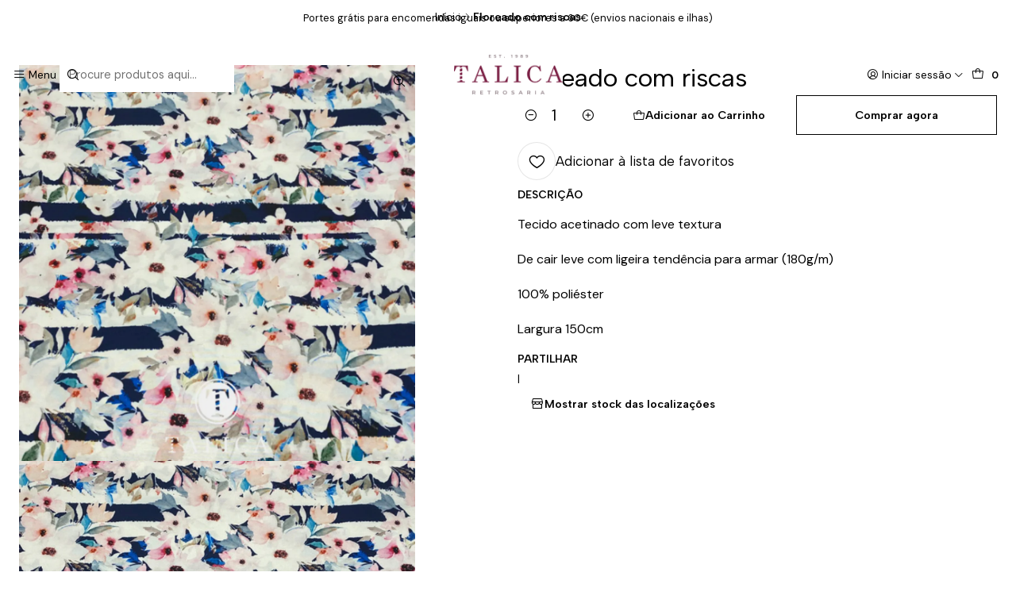

--- FILE ---
content_type: text/html; charset=utf-8
request_url: https://talica.pt/floreado-com-riscas
body_size: 19632
content:






<!doctype html>

<html class="no-js" lang="pt-PT" xmlns="http://www.w3.org/1999/xhtml">
  <head>
    

    <meta charset="UTF-8">
    <meta name="viewport" content="width=device-width, initial-scale=1.0">
    <title>Floreado com riscas</title>
    <meta name="description" content="Tecido acetinado com leve textura De cair leve com ligeira tendência para armar (180g/m) 100% poliéster&nbsp; Largura 150cm">
    <meta name="robots" content="follow, all">

    <link rel="preconnect" href="https://images.jumpseller.com">
    <link rel="preconnect" href="https://cdnx.jumpseller.com">
    <link rel="preconnect" href="https://assets.jumpseller.com">
    <link rel="preconnect" href="https://files.jumpseller.com">
    <link rel="preconnect" href="https://fonts.googleapis.com">
    <link rel="preconnect" href="https://fonts.gstatic.com" crossorigin>

    

<!-- Facebook Meta tags for Product -->
<meta property="fb:app_id" content="283643215104248">

    <meta property="og:id" content="10885656">
    <meta property="og:title" content="Floreado com riscas">
    <meta property="og:type" content="product">
    
      
        <meta property="og:image" content="https://cdnx.jumpseller.com/talica-retrosaria/image/18460509/resize/1200/630?1648221680">
      

    

    

    <meta property="product:is_product_shareable" content="1">

    
      <meta property="product:original_price:amount" content="14.9">
      <meta property="product:price:amount" content="14.9">
      
        <meta property="product:availability" content="instock">
      
    

    <meta property="product:original_price:currency" content="EUR">
    <meta property="product:price:currency" content="EUR">
  

<meta property="og:description" content="Tecido acetinado com leve textura De cair leve com ligeira tendência para armar (180g/m) 100% poliéster&nbsp; Largura 150cm">
<meta property="og:url" content="https://talica.pt/floreado-com-riscas">
<meta property="og:site_name" content="Talica Retrosaria">
<meta name="twitter:card" content="summary">


  <meta property="og:locale" content="pt_PT">



    
      <link rel="alternate"  href="https://talica.pt/floreado-com-riscas">
    

    <link rel="canonical" href="https://talica.pt/floreado-com-riscas">

    
    <link rel="apple-touch-icon" type="image/x-icon" href="https://cdnx.jumpseller.com/talica-retrosaria/image/30341864/resize/57/57?1671356324" sizes="57x57">
    <link rel="apple-touch-icon" type="image/x-icon" href="https://cdnx.jumpseller.com/talica-retrosaria/image/30341864/resize/60/60?1671356324" sizes="60x60">
    <link rel="apple-touch-icon" type="image/x-icon" href="https://cdnx.jumpseller.com/talica-retrosaria/image/30341864/resize/72/72?1671356324" sizes="72x72">
    <link rel="apple-touch-icon" type="image/x-icon" href="https://cdnx.jumpseller.com/talica-retrosaria/image/30341864/resize/76/76?1671356324" sizes="76x76">
    <link rel="apple-touch-icon" type="image/x-icon" href="https://cdnx.jumpseller.com/talica-retrosaria/image/30341864/resize/114/114?1671356324" sizes="114x114">
    <link rel="apple-touch-icon" type="image/x-icon" href="https://cdnx.jumpseller.com/talica-retrosaria/image/30341864/resize/120/120?1671356324" sizes="120x120">
    <link rel="apple-touch-icon" type="image/x-icon" href="https://cdnx.jumpseller.com/talica-retrosaria/image/30341864/resize/144/144?1671356324" sizes="144x144">
    <link rel="apple-touch-icon" type="image/x-icon" href="https://cdnx.jumpseller.com/talica-retrosaria/image/30341864/resize/152/152?1671356324" sizes="152x152">

    <link rel="icon" type="image/png" href="https://cdnx.jumpseller.com/talica-retrosaria/image/30341864/resize/196/196?1671356324" sizes="196x196">
    <link rel="icon" type="image/png" href="https://cdnx.jumpseller.com/talica-retrosaria/image/30341864/resize/160/160?1671356324" sizes="160x160">
    <link rel="icon" type="image/png" href="https://cdnx.jumpseller.com/talica-retrosaria/image/30341864/resize/96/96?1671356324" sizes="96x96">
    <link rel="icon" type="image/png" href="https://cdnx.jumpseller.com/talica-retrosaria/image/30341864/resize/32/32?1671356324" sizes="32x32">
    <link rel="icon" type="image/png" href="https://cdnx.jumpseller.com/talica-retrosaria/image/30341864/resize/16/16?1671356324" sizes="16x16">

  <meta name="msapplication-TileColor" content="#95b200">
  <meta name="theme-color" content="#ffffff">



    <!-- jQuery -->
    <script src="https://code.jquery.com/jquery-3.7.1.min.js" integrity="sha256-/JqT3SQfawRcv/BIHPThkBvs0OEvtFFmqPF/lYI/Cxo=" crossorigin="anonymous" defer></script>

    <!-- Bootstrap -->
    <link href="https://cdn.jsdelivr.net/npm/bootstrap@5.3.3/dist/css/bootstrap.min.css" rel="stylesheet" integrity="sha384-QWTKZyjpPEjISv5WaRU9OFeRpok6YctnYmDr5pNlyT2bRjXh0JMhjY6hW+ALEwIH" crossorigin="anonymous">

    

    
      <!-- Swiper -->
      <link rel="stylesheet" href="https://cdn.jsdelivr.net/npm/swiper@11/swiper-bundle.min.css">
      <script src="https://cdn.jsdelivr.net/npm/swiper@11/swiper-bundle.min.js" defer></script>
    

    

    <script type="application/ld+json">
  [
    {
      "@context": "https://schema.org",
      "@type": "BreadcrumbList",
      "itemListElement": [
        
          {
          "@type": "ListItem",
          "position": 1,
          "item": {
          "name": "Início",
          "@id": "/"
          }
          }
          ,
        
          {
          "@type": "ListItem",
          "position": 2,
          "item": {
          "name": "Floreado com riscas"
          }
          }
          
        
      ]
    },
    {
      "@context": "https://schema.org/"
      ,
        "@type": "Product",
        "name": "Floreado com riscas",
        "url": "https://talica.pt/floreado-com-riscas",
        "itemCondition": "https://schema.org/NewCondition",
        
        "image": "https://cdnx.jumpseller.com/talica-retrosaria/image/18460509/03AFDD1E-9050-42D8-B204-6AFF25C620C9.png?1648221680",
        
        "description": "Tecido acetinado com leve texturaDe cair leve com ligeira tendência para armar (180g/m)100% poliéster&amp;nbsp;Largura 150cm",
        
        
        
        "offers": {
          
            "@type": "Offer",
            "itemCondition": "https://schema.org/NewCondition",
            
            "availability": "https://schema.org/InStock",
            
            
              
            
            "price": "14.9",
          
          "priceCurrency": "EUR",
          "seller": {
            "@type": "Organization",
            "name": "Talica Retrosaria"
          },
          "url": "https://talica.pt/floreado-com-riscas",
          "shippingDetails": [
            {
            "@type": "OfferShippingDetails",
            "shippingDestination": [
            
            {
              "@type": "DefinedRegion",
              "addressCountry": "AF"
            },
            
            {
              "@type": "DefinedRegion",
              "addressCountry": "ZA"
            },
            
            {
              "@type": "DefinedRegion",
              "addressCountry": "AL"
            },
            
            {
              "@type": "DefinedRegion",
              "addressCountry": "DE"
            },
            
            {
              "@type": "DefinedRegion",
              "addressCountry": "AD"
            },
            
            {
              "@type": "DefinedRegion",
              "addressCountry": "AO"
            },
            
            {
              "@type": "DefinedRegion",
              "addressCountry": "AI"
            },
            
            {
              "@type": "DefinedRegion",
              "addressCountry": "AQ"
            },
            
            {
              "@type": "DefinedRegion",
              "addressCountry": "AG"
            },
            
            {
              "@type": "DefinedRegion",
              "addressCountry": "SA"
            },
            
            {
              "@type": "DefinedRegion",
              "addressCountry": "DZ"
            },
            
            {
              "@type": "DefinedRegion",
              "addressCountry": "AR"
            },
            
            {
              "@type": "DefinedRegion",
              "addressCountry": "AM"
            },
            
            {
              "@type": "DefinedRegion",
              "addressCountry": "AW"
            },
            
            {
              "@type": "DefinedRegion",
              "addressCountry": "AU"
            },
            
            {
              "@type": "DefinedRegion",
              "addressCountry": "AT"
            },
            
            {
              "@type": "DefinedRegion",
              "addressCountry": "AZ"
            },
            
            {
              "@type": "DefinedRegion",
              "addressCountry": "BS"
            },
            
            {
              "@type": "DefinedRegion",
              "addressCountry": "BD"
            },
            
            {
              "@type": "DefinedRegion",
              "addressCountry": "BB"
            },
            
            {
              "@type": "DefinedRegion",
              "addressCountry": "BH"
            },
            
            {
              "@type": "DefinedRegion",
              "addressCountry": "BE"
            },
            
            {
              "@type": "DefinedRegion",
              "addressCountry": "BZ"
            },
            
            {
              "@type": "DefinedRegion",
              "addressCountry": "BJ"
            },
            
            {
              "@type": "DefinedRegion",
              "addressCountry": "BM"
            },
            
            {
              "@type": "DefinedRegion",
              "addressCountry": "BY"
            },
            
            {
              "@type": "DefinedRegion",
              "addressCountry": "MM"
            },
            
            {
              "@type": "DefinedRegion",
              "addressCountry": "BO"
            },
            
            {
              "@type": "DefinedRegion",
              "addressCountry": "BA"
            },
            
            {
              "@type": "DefinedRegion",
              "addressCountry": "BW"
            },
            
            {
              "@type": "DefinedRegion",
              "addressCountry": "BR"
            },
            
            {
              "@type": "DefinedRegion",
              "addressCountry": "BN"
            },
            
            {
              "@type": "DefinedRegion",
              "addressCountry": "BG"
            },
            
            {
              "@type": "DefinedRegion",
              "addressCountry": "BF"
            },
            
            {
              "@type": "DefinedRegion",
              "addressCountry": "BI"
            },
            
            {
              "@type": "DefinedRegion",
              "addressCountry": "BT"
            },
            
            {
              "@type": "DefinedRegion",
              "addressCountry": "CV"
            },
            
            {
              "@type": "DefinedRegion",
              "addressCountry": "CM"
            },
            
            {
              "@type": "DefinedRegion",
              "addressCountry": "KH"
            },
            
            {
              "@type": "DefinedRegion",
              "addressCountry": "CA"
            },
            
            {
              "@type": "DefinedRegion",
              "addressCountry": "BQ"
            },
            
            {
              "@type": "DefinedRegion",
              "addressCountry": "QA"
            },
            
            {
              "@type": "DefinedRegion",
              "addressCountry": "KZ"
            },
            
            {
              "@type": "DefinedRegion",
              "addressCountry": "TD"
            },
            
            {
              "@type": "DefinedRegion",
              "addressCountry": "CL"
            },
            
            {
              "@type": "DefinedRegion",
              "addressCountry": "CN"
            },
            
            {
              "@type": "DefinedRegion",
              "addressCountry": "CY"
            },
            
            {
              "@type": "DefinedRegion",
              "addressCountry": "CO"
            },
            
            {
              "@type": "DefinedRegion",
              "addressCountry": "KM"
            },
            
            {
              "@type": "DefinedRegion",
              "addressCountry": "CG"
            },
            
            {
              "@type": "DefinedRegion",
              "addressCountry": "KP"
            },
            
            {
              "@type": "DefinedRegion",
              "addressCountry": "KR"
            },
            
            {
              "@type": "DefinedRegion",
              "addressCountry": "CR"
            },
            
            {
              "@type": "DefinedRegion",
              "addressCountry": "CI"
            },
            
            {
              "@type": "DefinedRegion",
              "addressCountry": "HR"
            },
            
            {
              "@type": "DefinedRegion",
              "addressCountry": "CU"
            },
            
            {
              "@type": "DefinedRegion",
              "addressCountry": "CW"
            },
            
            {
              "@type": "DefinedRegion",
              "addressCountry": "DK"
            },
            
            {
              "@type": "DefinedRegion",
              "addressCountry": "DJ"
            },
            
            {
              "@type": "DefinedRegion",
              "addressCountry": "DM"
            },
            
            {
              "@type": "DefinedRegion",
              "addressCountry": "EG"
            },
            
            {
              "@type": "DefinedRegion",
              "addressCountry": "SV"
            },
            
            {
              "@type": "DefinedRegion",
              "addressCountry": "AE"
            },
            
            {
              "@type": "DefinedRegion",
              "addressCountry": "EC"
            },
            
            {
              "@type": "DefinedRegion",
              "addressCountry": "ER"
            },
            
            {
              "@type": "DefinedRegion",
              "addressCountry": "SK"
            },
            
            {
              "@type": "DefinedRegion",
              "addressCountry": "SI"
            },
            
            {
              "@type": "DefinedRegion",
              "addressCountry": "ES"
            },
            
            {
              "@type": "DefinedRegion",
              "addressCountry": "FM"
            },
            
            {
              "@type": "DefinedRegion",
              "addressCountry": "EE"
            },
            
            {
              "@type": "DefinedRegion",
              "addressCountry": "ET"
            },
            
            {
              "@type": "DefinedRegion",
              "addressCountry": "RU"
            },
            
            {
              "@type": "DefinedRegion",
              "addressCountry": "FJ"
            },
            
            {
              "@type": "DefinedRegion",
              "addressCountry": "PH"
            },
            
            {
              "@type": "DefinedRegion",
              "addressCountry": "FI"
            },
            
            {
              "@type": "DefinedRegion",
              "addressCountry": "FR"
            },
            
            {
              "@type": "DefinedRegion",
              "addressCountry": "GA"
            },
            
            {
              "@type": "DefinedRegion",
              "addressCountry": "GM"
            },
            
            {
              "@type": "DefinedRegion",
              "addressCountry": "GH"
            },
            
            {
              "@type": "DefinedRegion",
              "addressCountry": "GE"
            },
            
            {
              "@type": "DefinedRegion",
              "addressCountry": "GI"
            },
            
            {
              "@type": "DefinedRegion",
              "addressCountry": "GD"
            },
            
            {
              "@type": "DefinedRegion",
              "addressCountry": "GR"
            },
            
            {
              "@type": "DefinedRegion",
              "addressCountry": "GL"
            },
            
            {
              "@type": "DefinedRegion",
              "addressCountry": "GP"
            },
            
            {
              "@type": "DefinedRegion",
              "addressCountry": "GU"
            },
            
            {
              "@type": "DefinedRegion",
              "addressCountry": "GT"
            },
            
            {
              "@type": "DefinedRegion",
              "addressCountry": "GG"
            },
            
            {
              "@type": "DefinedRegion",
              "addressCountry": "GY"
            },
            
            {
              "@type": "DefinedRegion",
              "addressCountry": "GF"
            },
            
            {
              "@type": "DefinedRegion",
              "addressCountry": "GN"
            },
            
            {
              "@type": "DefinedRegion",
              "addressCountry": "GQ"
            },
            
            {
              "@type": "DefinedRegion",
              "addressCountry": "GW"
            },
            
            {
              "@type": "DefinedRegion",
              "addressCountry": "HT"
            },
            
            {
              "@type": "DefinedRegion",
              "addressCountry": "HN"
            },
            
            {
              "@type": "DefinedRegion",
              "addressCountry": "HK"
            },
            
            {
              "@type": "DefinedRegion",
              "addressCountry": "HU"
            },
            
            {
              "@type": "DefinedRegion",
              "addressCountry": "YE"
            },
            
            {
              "@type": "DefinedRegion",
              "addressCountry": "BV"
            },
            
            {
              "@type": "DefinedRegion",
              "addressCountry": "HM"
            },
            
            {
              "@type": "DefinedRegion",
              "addressCountry": "CX"
            },
            
            {
              "@type": "DefinedRegion",
              "addressCountry": "NF"
            },
            
            {
              "@type": "DefinedRegion",
              "addressCountry": "RE"
            },
            
            {
              "@type": "DefinedRegion",
              "addressCountry": "IM"
            },
            
            {
              "@type": "DefinedRegion",
              "addressCountry": "AX"
            },
            
            {
              "@type": "DefinedRegion",
              "addressCountry": "KY"
            },
            
            {
              "@type": "DefinedRegion",
              "addressCountry": "CC"
            },
            
            {
              "@type": "DefinedRegion",
              "addressCountry": "CK"
            },
            
            {
              "@type": "DefinedRegion",
              "addressCountry": "FK"
            },
            
            {
              "@type": "DefinedRegion",
              "addressCountry": "FO"
            },
            
            {
              "@type": "DefinedRegion",
              "addressCountry": "GS"
            },
            
            {
              "@type": "DefinedRegion",
              "addressCountry": "MP"
            },
            
            {
              "@type": "DefinedRegion",
              "addressCountry": "MH"
            },
            
            {
              "@type": "DefinedRegion",
              "addressCountry": "UM"
            },
            
            {
              "@type": "DefinedRegion",
              "addressCountry": "SB"
            },
            
            {
              "@type": "DefinedRegion",
              "addressCountry": "TC"
            },
            
            {
              "@type": "DefinedRegion",
              "addressCountry": "VG"
            },
            
            {
              "@type": "DefinedRegion",
              "addressCountry": "VI"
            },
            
            {
              "@type": "DefinedRegion",
              "addressCountry": "IN"
            },
            
            {
              "@type": "DefinedRegion",
              "addressCountry": "ID"
            },
            
            {
              "@type": "DefinedRegion",
              "addressCountry": "IR"
            },
            
            {
              "@type": "DefinedRegion",
              "addressCountry": "IQ"
            },
            
            {
              "@type": "DefinedRegion",
              "addressCountry": "IE"
            },
            
            {
              "@type": "DefinedRegion",
              "addressCountry": "IS"
            },
            
            {
              "@type": "DefinedRegion",
              "addressCountry": "IL"
            },
            
            {
              "@type": "DefinedRegion",
              "addressCountry": "IT"
            },
            
            {
              "@type": "DefinedRegion",
              "addressCountry": "JM"
            },
            
            {
              "@type": "DefinedRegion",
              "addressCountry": "JP"
            },
            
            {
              "@type": "DefinedRegion",
              "addressCountry": "JE"
            },
            
            {
              "@type": "DefinedRegion",
              "addressCountry": "JO"
            },
            
            {
              "@type": "DefinedRegion",
              "addressCountry": "KI"
            },
            
            {
              "@type": "DefinedRegion",
              "addressCountry": "XK"
            },
            
            {
              "@type": "DefinedRegion",
              "addressCountry": "KW"
            },
            
            {
              "@type": "DefinedRegion",
              "addressCountry": "LA"
            },
            
            {
              "@type": "DefinedRegion",
              "addressCountry": "LS"
            },
            
            {
              "@type": "DefinedRegion",
              "addressCountry": "LV"
            },
            
            {
              "@type": "DefinedRegion",
              "addressCountry": "LB"
            },
            
            {
              "@type": "DefinedRegion",
              "addressCountry": "LR"
            },
            
            {
              "@type": "DefinedRegion",
              "addressCountry": "LY"
            },
            
            {
              "@type": "DefinedRegion",
              "addressCountry": "LI"
            },
            
            {
              "@type": "DefinedRegion",
              "addressCountry": "LT"
            },
            
            {
              "@type": "DefinedRegion",
              "addressCountry": "LU"
            },
            
            {
              "@type": "DefinedRegion",
              "addressCountry": "MO"
            },
            
            {
              "@type": "DefinedRegion",
              "addressCountry": "MK"
            },
            
            {
              "@type": "DefinedRegion",
              "addressCountry": "MG"
            },
            
            {
              "@type": "DefinedRegion",
              "addressCountry": "MY"
            },
            
            {
              "@type": "DefinedRegion",
              "addressCountry": "MW"
            },
            
            {
              "@type": "DefinedRegion",
              "addressCountry": "MV"
            },
            
            {
              "@type": "DefinedRegion",
              "addressCountry": "ML"
            },
            
            {
              "@type": "DefinedRegion",
              "addressCountry": "MT"
            },
            
            {
              "@type": "DefinedRegion",
              "addressCountry": "MA"
            },
            
            {
              "@type": "DefinedRegion",
              "addressCountry": "MQ"
            },
            
            {
              "@type": "DefinedRegion",
              "addressCountry": "MU"
            },
            
            {
              "@type": "DefinedRegion",
              "addressCountry": "MR"
            },
            
            {
              "@type": "DefinedRegion",
              "addressCountry": "YT"
            },
            
            {
              "@type": "DefinedRegion",
              "addressCountry": "MX"
            },
            
            {
              "@type": "DefinedRegion",
              "addressCountry": "MZ"
            },
            
            {
              "@type": "DefinedRegion",
              "addressCountry": "MN"
            },
            
            {
              "@type": "DefinedRegion",
              "addressCountry": "MS"
            },
            
            {
              "@type": "DefinedRegion",
              "addressCountry": "ME"
            },
            
            {
              "@type": "DefinedRegion",
              "addressCountry": "NA"
            },
            
            {
              "@type": "DefinedRegion",
              "addressCountry": "NR"
            },
            
            {
              "@type": "DefinedRegion",
              "addressCountry": "NP"
            },
            
            {
              "@type": "DefinedRegion",
              "addressCountry": "NI"
            },
            
            {
              "@type": "DefinedRegion",
              "addressCountry": "NE"
            },
            
            {
              "@type": "DefinedRegion",
              "addressCountry": "NG"
            },
            
            {
              "@type": "DefinedRegion",
              "addressCountry": "NU"
            },
            
            {
              "@type": "DefinedRegion",
              "addressCountry": "NO"
            },
            
            {
              "@type": "DefinedRegion",
              "addressCountry": "NC"
            },
            
            {
              "@type": "DefinedRegion",
              "addressCountry": "NZ"
            },
            
            {
              "@type": "DefinedRegion",
              "addressCountry": "OM"
            },
            
            {
              "@type": "DefinedRegion",
              "addressCountry": "NL"
            },
            
            {
              "@type": "DefinedRegion",
              "addressCountry": "PW"
            },
            
            {
              "@type": "DefinedRegion",
              "addressCountry": "PS"
            },
            
            {
              "@type": "DefinedRegion",
              "addressCountry": "PA"
            },
            
            {
              "@type": "DefinedRegion",
              "addressCountry": "PG"
            },
            
            {
              "@type": "DefinedRegion",
              "addressCountry": "PK"
            },
            
            {
              "@type": "DefinedRegion",
              "addressCountry": "PY"
            },
            
            {
              "@type": "DefinedRegion",
              "addressCountry": "PE"
            },
            
            {
              "@type": "DefinedRegion",
              "addressCountry": "PN"
            },
            
            {
              "@type": "DefinedRegion",
              "addressCountry": "PF"
            },
            
            {
              "@type": "DefinedRegion",
              "addressCountry": "PL"
            },
            
            {
              "@type": "DefinedRegion",
              "addressCountry": "PR"
            },
            
            {
              "@type": "DefinedRegion",
              "addressCountry": "PT"
            },
            
            {
              "@type": "DefinedRegion",
              "addressCountry": "KE"
            },
            
            {
              "@type": "DefinedRegion",
              "addressCountry": "KG"
            },
            
            {
              "@type": "DefinedRegion",
              "addressCountry": "GB"
            },
            
            {
              "@type": "DefinedRegion",
              "addressCountry": "SY"
            },
            
            {
              "@type": "DefinedRegion",
              "addressCountry": "CF"
            },
            
            {
              "@type": "DefinedRegion",
              "addressCountry": "CZ"
            },
            
            {
              "@type": "DefinedRegion",
              "addressCountry": "CD"
            },
            
            {
              "@type": "DefinedRegion",
              "addressCountry": "DO"
            },
            
            {
              "@type": "DefinedRegion",
              "addressCountry": "RO"
            },
            
            {
              "@type": "DefinedRegion",
              "addressCountry": "RW"
            },
            
            {
              "@type": "DefinedRegion",
              "addressCountry": "EH"
            },
            
            {
              "@type": "DefinedRegion",
              "addressCountry": "BL"
            },
            
            {
              "@type": "DefinedRegion",
              "addressCountry": "PM"
            },
            
            {
              "@type": "DefinedRegion",
              "addressCountry": "WS"
            },
            
            {
              "@type": "DefinedRegion",
              "addressCountry": "AS"
            },
            
            {
              "@type": "DefinedRegion",
              "addressCountry": "SM"
            },
            
            {
              "@type": "DefinedRegion",
              "addressCountry": "SH"
            },
            
            {
              "@type": "DefinedRegion",
              "addressCountry": "LC"
            },
            
            {
              "@type": "DefinedRegion",
              "addressCountry": "VA"
            },
            
            {
              "@type": "DefinedRegion",
              "addressCountry": "KN"
            },
            
            {
              "@type": "DefinedRegion",
              "addressCountry": "MF"
            },
            
            {
              "@type": "DefinedRegion",
              "addressCountry": "SX"
            },
            
            {
              "@type": "DefinedRegion",
              "addressCountry": "ST"
            },
            
            {
              "@type": "DefinedRegion",
              "addressCountry": "VC"
            },
            
            {
              "@type": "DefinedRegion",
              "addressCountry": "SN"
            },
            
            {
              "@type": "DefinedRegion",
              "addressCountry": "SL"
            },
            
            {
              "@type": "DefinedRegion",
              "addressCountry": "SC"
            },
            
            {
              "@type": "DefinedRegion",
              "addressCountry": "SG"
            },
            
            {
              "@type": "DefinedRegion",
              "addressCountry": "SO"
            },
            
            {
              "@type": "DefinedRegion",
              "addressCountry": "LK"
            },
            
            {
              "@type": "DefinedRegion",
              "addressCountry": "SZ"
            },
            
            {
              "@type": "DefinedRegion",
              "addressCountry": "SD"
            },
            
            {
              "@type": "DefinedRegion",
              "addressCountry": "SS"
            },
            
            {
              "@type": "DefinedRegion",
              "addressCountry": "SE"
            },
            
            {
              "@type": "DefinedRegion",
              "addressCountry": "CH"
            },
            
            {
              "@type": "DefinedRegion",
              "addressCountry": "SR"
            },
            
            {
              "@type": "DefinedRegion",
              "addressCountry": "SJ"
            },
            
            {
              "@type": "DefinedRegion",
              "addressCountry": "TH"
            },
            
            {
              "@type": "DefinedRegion",
              "addressCountry": "TW"
            },
            
            {
              "@type": "DefinedRegion",
              "addressCountry": "TJ"
            },
            
            {
              "@type": "DefinedRegion",
              "addressCountry": "TZ"
            },
            
            {
              "@type": "DefinedRegion",
              "addressCountry": "IO"
            },
            
            {
              "@type": "DefinedRegion",
              "addressCountry": "TF"
            },
            
            {
              "@type": "DefinedRegion",
              "addressCountry": "TL"
            },
            
            {
              "@type": "DefinedRegion",
              "addressCountry": "TG"
            },
            
            {
              "@type": "DefinedRegion",
              "addressCountry": "TK"
            },
            
            {
              "@type": "DefinedRegion",
              "addressCountry": "TO"
            },
            
            {
              "@type": "DefinedRegion",
              "addressCountry": "TT"
            },
            
            {
              "@type": "DefinedRegion",
              "addressCountry": "TN"
            },
            
            {
              "@type": "DefinedRegion",
              "addressCountry": "TM"
            },
            
            {
              "@type": "DefinedRegion",
              "addressCountry": "TR"
            },
            
            {
              "@type": "DefinedRegion",
              "addressCountry": "TV"
            },
            
            {
              "@type": "DefinedRegion",
              "addressCountry": "UA"
            },
            
            {
              "@type": "DefinedRegion",
              "addressCountry": "UG"
            },
            
            {
              "@type": "DefinedRegion",
              "addressCountry": "UY"
            },
            
            {
              "@type": "DefinedRegion",
              "addressCountry": "UZ"
            },
            
            {
              "@type": "DefinedRegion",
              "addressCountry": "VU"
            },
            
            {
              "@type": "DefinedRegion",
              "addressCountry": "VE"
            },
            
            {
              "@type": "DefinedRegion",
              "addressCountry": "VN"
            },
            
            {
              "@type": "DefinedRegion",
              "addressCountry": "WF"
            },
            
            {
              "@type": "DefinedRegion",
              "addressCountry": "ZM"
            },
            
            {
              "@type": "DefinedRegion",
              "addressCountry": "ZW"
            }
            ]
            }
          ]
        }
      
    }
  ]
</script>


    <link rel="stylesheet" href="https://assets.jumpseller.com/store/talica-retrosaria/themes/826518/options.min.css?1761055855">
    <link rel="stylesheet" href="https://assets.jumpseller.com/store/talica-retrosaria/themes/826518/app.min.css?1761055855">
    
    
    
      <link rel="stylesheet" href="https://cdnjs.cloudflare.com/ajax/libs/aos/2.3.4/aos.css" integrity="sha512-1cK78a1o+ht2JcaW6g8OXYwqpev9+6GqOkz9xmBN9iUUhIndKtxwILGWYOSibOKjLsEdjyjZvYDq/cZwNeak0w==" crossorigin="anonymous" >
    

    <script type="application/json" id="theme-data">
  {
    "is_preview": false,
    "template": "product",
    "cart": {
      "url": "/cart",
      "debounce": 50
    },
    "language": "pt",
    "order": {
      "totalOutstanding": 0.0,
      "productsCount": 0,
      "checkoutUrl": "https://talica.pt/v2/checkout/information/",
      "url": "/cart",
      "remainingForFreeShippingMessage": "",
      "minimumPurchase": {
        "conditionType": "",
        "conditionValue": 0
      }
    },
    "currency_code": "EUR",
    "translations": {
      "added_singular": "1 unidade de %{name} foi adicionada.",
      "added_qty_plural": "%{qty} unidades de %{name} foram adicionadas.",
      "added_to_cart": "adicionado ao carrinho",
      "add_to_cart": "Adicionar ao Carrinho",
      "added_to_wishlist": "%{name} foi adicionado à sua lista de favoritos",
      "available_in_stock": "Disponível em stock",
      "buy_now": "Comprar agora",
      "buy_now_not_allowed": "Não pode comprar agora com a quantidade atual escolhida.",
      "check_this": "Veja isto:",
      "contact_us": "Contacte-nos",
      "continue_shopping": "Continuar a comprar",
      "copy_to_clipboard": "Copiar para área de transferência",
      "coupons_list_title": "Códigos de desconto aplicados",
      "coupons_list_success_text1": "O seu código",
      "coupons_list_success_text2": "foi removido com sucesso. Esta página será recarregada agora.",
      "customer_register_back_link_url": "/customer/login",
      "customer_register_back_link_text": "Já tem uma conta? Entre aqui",
      "decrease_quantity": "Diminuir quantidade",
      "discount_message": "Esta promoção é válida de %{date_begins} a %{date_expires}",
      "error_adding_to_cart": "Erro ao adicionar ao carrinho",
      "error_downloading": "Erro ao tentar realizar o download",
      "error_fetching_cart": "Erro ao buscar carrinho",
      "error_updating_to_cart": "Erro ao atualizar o carrinho",
      "error_adding_to_wishlist": "Erro ao adicionar à lista de favoritos",
      "error_removing_from_wishlist": "Erro ao remover da lista de favoritos",
      "files_too_large": "A soma dos tamanhos dos ficheiros selecionados deve ser menor que 10MB.",
      "fill_country_region_shipping": "Preencha o país e a região para calcular os custos de envio.",
      "go_to": "Ir para",
      "go_to_cart": "Ir para o carrinho",
      "go_to_shopping_cart": "Ir para o Carrinho de Compras",
      "go_to_wishlist": "Veja a sua lista de favoritos",
      "increase_quantity": "Aumentar quantidade",
      "low_stock_basic": "Baixo stock",
      "low_stock_limited": "Depressa! Poucas unidades restantes",
      "low_stock_alert": "Depressa! Quase esgotado",
      "low_stock_basic_exact": "%{qty} unidades restantes",
      "low_stock_limited_exact": "Depressa! Restam apenas %{qty} unidades",
      "low_stock_alert_exact": "Depressa! Apenas %{qty} em stock",
      "more_info": "Gostaria de obter mais informações sobre este produto:",
      "notify_me_when_available": "Avise-me quando estiver disponível",
      "no_shipping_methods": "Nenhum método de envio disponível para seu endereço de entrega.",
      "OFF": "DESCONTO",
      "out_of_stock": "Esgotado",
      "proceed_to_checkout": "Avançar para o Checkout",
      "product_stock_locations_link_text": "Ver no Google Maps",
      "quantity": "Quantidade",
      "remove": "Remover",
      "removed_from_wishlist": "%{name} foi removido da sua lista de favoritos",
      "send_us_a_message": "Envie-nos uma mensagem",
      "share_on": "Partilhar em",
      "show_more": "Mostrar Mais",
      "show_less": "Mostrar Menos",
      "success": "Sucesso",
      "success_adding_to_cart": "Sucesso ao adicionar ao carrinho",
      "success_adding_to_wishlist": "Adicionado à lista de favoritos!",
      "success_removing_from_wishlist": "Removido da lista de favoritos",
      "SKU": "SKU",
      "variant_out_of_stock": "Esta opção não tem stock no momento.",
      "x_units_in_stock": "%{qty} unidades em stock",
      "your_cart_is_empty": "O seu carrinho de compras está atualmente vazio",
      "newsletter_message_success": "Registrado com sucesso",
      "newsletter_message_error": "Erro ao registrar, tente novamente mais tarde.",
      "newsletter_message_success_captcha": "Sucesso no captcha",
      "newsletter_message_error_captcha": "Erro no captcha",
      "newsletter_text_placeholder": "email@domain.com",
      "newsletter_text_button": "Subscreva",
      "counter_text_weeks": "semanas",
      "counter_text_days": "dias",
      "counter_text_hours": "horas",
      "counter_text_minutes": "minutos",
      "counter_text_seconds": "segundos"
    },
    "options": {
      "av_popup_button_reject_redirect": "https://jumpseller.com",
      "display_cart_notification": true,
      "filters_desktop": true
    }
  }
</script>

<script>
  function callonDOMLoaded(callback) {
    document.readyState === 'loading' ? window.addEventListener('DOMContentLoaded', callback) : callback();
  }
  function callonComplete(callback) {
    document.readyState === 'complete' ? callback() : window.addEventListener('load', callback);
  }
  Object.defineProperty(window, 'theme', {
    value: Object.freeze(JSON.parse(document.querySelector('#theme-data').textContent)),
    writable: false,
    configurable: false,
  });
</script>




    
  	 <meta name='google-site-verification' content='Ti_7gFN2Wo69jwKH5Htxyd7SLkrXX8RppJjnO19CEtE'/> 
 <meta name="csrf-param" content="authenticity_token" />
<meta name="csrf-token" content="oATa8PMQ_EMfToxB2m_EnpVe99MS-wWaAnbifL7OcFZ7zQOD7yOrHjBQveQGQ3NhxfJzvtr24gsMG8afXh_ooA" />






<script>
  // Pixel code

  // dont send fb events if page is rendered inside an iframe (like admin theme preview)
  if(window.self === window.top) {
    !function(f,b,e,v,n,t,s){if(f.fbq)return;n=f.fbq=function(){n.callMethod?
    n.callMethod.apply(n,arguments):n.queue.push(arguments)};if(!f._fbq)f._fbq=n;
    n.push=n;n.loaded=!0;n.version='2.0';n.agent='pljumpseller';n.queue=[];t=b.createElement(e);t.async=!0;
    t.src=v;s=b.getElementsByTagName(e)[0];s.parentNode.insertBefore(t,s)}(window,
    document,'script','https://connect.facebook.net/' + getNavigatorLocale() + '/fbevents.js');

    var data = {};

    data.currency = 'EUR';
    data.total = '0.0';
    data.products_count = '0';

    

    data.content_ids = [10885656];
    data.contents = [{"id":10885656,"quantity":1,"item_price":14.9,"item_discount":0.0}];
    data.single_value = 14.9;

    // Line to enable Manual Only mode.
    fbq('set', 'autoConfig', false, '637942344213427');

    // FB Pixel Advanced Matching
    
    
    var advancedCustomerData = {
      'em' : '',
      'fn' : '',
      'ln' : '',
      'ph' : '',
      'ct' : '',
      'zp' : '',
      'country' : ''
    };

    var missingCustomerData = Object.values(advancedCustomerData).some(function(value) { return value.length == 0 });

    if(missingCustomerData) {
      fbq('init', '637942344213427');
    } else {
      fbq('init', '637942344213427', advancedCustomerData);
    }

    // PageView - build audience views (default FB Pixel behaviour)
    fbq('track', 'PageView');

    // AddToCart - released on page load after a product was added to cart
    

    // track conversion events, ordered by importance (not in this doc)
    // https://developers.facebook.com/docs/facebook-pixel/api-reference%23events

    
      // ViewContent - When a key page is viewed such as a product page
      
        fbq('track', 'ViewContent', {
          source: 'Jumpseller',
          value: data.single_value,
          currency: data.currency,
          content_name: document.title,
          content_type: 'product',
          content_ids: data.content_ids,
          contents: data.contents,
          referrer: document.referrer,
          userAgent: navigator.userAgent,
          language: navigator.language
        });
      

    

    function getNavigatorLocale(){
      return navigator.language.replace(/-/g,'_')
    }
  }
</script>





<script src="https://files.jumpseller.com/javascripts/dist/jumpseller-2.0.0.js" defer="defer"></script><script src="https://cdn.sender.net/accounts_resources/universal.js?resource_key=7bf67a807d0135" async="async"></script>
</head>

  <body data-bundle-color="default">
    <script src="https://assets.jumpseller.com/store/talica-retrosaria/themes/826518/theme.min.js?1761055855" defer></script>
    <script src="https://assets.jumpseller.com/store/talica-retrosaria/themes/826518/custom.min.js?1761055855" defer></script>
    

    <!-- Bootstrap JS -->
    <script src="https://cdn.jsdelivr.net/npm/bootstrap@5.3.3/dist/js/bootstrap.bundle.min.js" integrity="sha384-YvpcrYf0tY3lHB60NNkmXc5s9fDVZLESaAA55NDzOxhy9GkcIdslK1eN7N6jIeHz" crossorigin="anonymous" defer></script>
    <script>
      document.addEventListener('DOMContentLoaded', function () {
        const tooltipTriggerList = document.querySelectorAll('[data-bs-toggle="tooltip"]'); // Initialize Bootstrap Tooltips
        const tooltipList = [...tooltipTriggerList].map((tooltipTriggerEl) => new bootstrap.Tooltip(tooltipTriggerEl));
      });
    </script>

    

    <div class="main-container" data-layout="product">
      <div class="toast-notification__wrapper top-right"></div>
      <div id="top_components"><div id="component-13548384" class="theme-component show">










<style>
  .header {
    --theme-max-width: 1320px;
    --header-logo-height-mobile: 40px;
    --header-logo-height-desktop: 50px;
    --header-transparent: 0.4;
    --header-transparent: 0.4;
  }
  .header,
  .top-bar {
    --header-nav-font-weight: 400;
  }
</style>

<header
  class="header header--fixed header--push"
  data-fixed="true"
  data-border="true"
  data-uppercase="false"
  data-bundle-color="default"
  data-version="v1"
  data-toolbar="false"
  data-overlap="false"
  data-js-component="13548384"
>
  <div class="h-100 header__container">
    <div class="row h-100 align-items-center justify-content-between header__wrapper">
      
          <div class="col-auto col-sm header__column">
            <ul class="justify-content-start header__menu">




  
  <li class="header__item d-flex">
    <button type="button" class="button header__link" data-bs-toggle="offcanvas" data-bs-target="#mobile-menu" aria-controls="mobile-menu" aria-label="Menu">
      
        <i class="theme-icon ph ph-list header__icon"></i>
      
      <div class="d-none d-md-block header__text">Menu</div>
    </button>
  </li>






  


  <li class="header__item header__item--search">
    <button type="button" class="button header__link header__link--search d-lg-none" aria-label="Pesquisar">
      
        <i class="theme-icon ph ph-magnifying-glass header__icon"></i>
      
      
        <div class="d-none d-md-block header__text">Pesquisar</div>
      
    </button>

    <a role="button" class="button d-block d-lg-none header__close-mobile-search"><i class="ph ph-x"></i></a>

    


  
  <form
    
      class="header-search"
    
    method="get"
    action="/search"
  >
    <button type="submit" class="button header-search__submit" title="Pesquisar"><i class="theme-icon ph ph-magnifying-glass"></i></button>
    <input
      type="text"
      
      class="text header-search__input"
      value=""
      name="q"
      placeholder="Procure produtos aqui..."
    >
  </form>
  <a role="button" class="button d-block d-lg-none header__close-mobile-search"><i class="ph ph-x"></i></a>



  </li>



</ul>
          </div>

          <div class="col col-sm header__column">
            













  
      <div class="theme-store-name">
        <a href="https://talica.pt" class="header__brand" title="Ir para Página Inicial">
    <img src="https://images.jumpseller.com/store/talica-retrosaria/store/logo/talica_logotype_with_info_full_color_rgb_1200px_72ppi.jpg?0" alt="Talica Retrosaria" class="header__logo" width="auto" height="auto" loading="eager">
  </a>
      </div>
  


          </div>

          <div class="col-auto col-sm header__column">
            <ul class="justify-content-end header__menu">

  

  <li class="header__item header__item--login">
    <button
      type="button"
      class="button dropdown-toggle header__link"
      id="header-dropdown-login"
      data-bs-toggle="dropdown"
      data-bs-display="static"
      aria-expanded="false"
      aria-label="Iniciar sessão"
    >
      
        <i class="theme-icon ph ph-user-circle header__icon"></i>
      
      
        <div class="d-none d-md-block header__text">Iniciar sessão</div>
      
      <i class="theme-icon ph ph-caret-down header__angle d-none d-sm-block"></i>
    </button>

    <ul class="dropdown-menu dropdown-menu-end theme-dropdown" aria-labelledby="header-dropdown-login">
      
        <li class="theme-dropdown__item">
          <a href="/customer/login" class="dropdown-item theme-dropdown__link" title="Faça login na sua conta">Iniciar sessão</a>
        </li>

        <li class="theme-dropdown__item">
          <a href="/customer/registration" class="dropdown-item theme-dropdown__link" title="Criar uma conta">Criar conta</a>
        </li>
      
    </ul>
  </li>


  <li class="header__item header__item--cart">
    <button
      type="button"
      class="button dropdown-toggle header__link"
      data-bs-toggle="offcanvas"
      data-bs-target="#sidebar-cart"
      aria-controls="sidebar-cart"
      aria-label="Carrinho"
    >
      
        <i class="theme-icon ph ph-tote header__icon"></i>
      
      <div class="header__text header__text--counter">0</div>
    </button>
  </li>

</ul>
          </div>
        
    </div>
  </div>
  <!-- end .header__container -->

  
    
  

  

  
</header>
<!-- end Header -->

<div class="offcanvas offcanvas-start sidebar" tabindex="-1" id="mobile-menu" aria-labelledby="mobile-menu-label" data-bundle-color="default">
  <div class="offcanvas-header sidebar-header sidebar-header--transparent">
    













    <img src="https://images.jumpseller.com/store/talica-retrosaria/store/logo/talica_logotype_with_info_full_color_rgb_1200px_72ppi.jpg?0" alt="Talica Retrosaria" class="sidebar-header__logo" width="auto" height="auto" loading="eager">
  


    <button type="button" class="button sidebar-header__close" data-bs-dismiss="offcanvas" aria-label="Fechar"><i class="ph ph-x-circle"></i></button>
  </div>
  <!-- end .sidebar-header -->

  <div class="offcanvas-body sidebar-body">
    
  
  <div class="accordion sidebar-accordion" id="mobile-menu-accordion">
    
      
      

      <div class="accordion-item sidebar-accordion__item sidebar-accordion__item--level1">
        
          <button
            type="button"
            class="accordion-button button sidebar-accordion__button"
            data-bs-toggle="collapse"
            data-bs-target="#sidebar-accordion-collapse-7069605"
            aria-expanded="false"
            aria-controls="sidebar-accordion-collapse-7069605"
          >Talica<i class="ph ph-caret-down sidebar-accordion__caret"></i>
          </button>

          <div id="sidebar-accordion-collapse-7069605" class="accordion-collapse collapse" data-bs-parent="#mobile-menu-accordion">
            <div class="accordion-body sidebar-accordion__body">
              <div class="accordion sidebar-accordion" id="sidebar-accordion-group-7069605">
                
                  
                  

<div class="accordion-item sidebar-accordion__item">
  
    <a
      
        href="/sobre-a-talica"
      
      class="button sidebar-accordion__button"
      title="Ir para Sobre a Talica"
      
    >Sobre a Talica</a>
  
</div>

                
                  
                  

<div class="accordion-item sidebar-accordion__item">
  
    <a
      
        href="/horario-e-localizacao"
      
      class="button sidebar-accordion__button"
      title="Ir para Horário e Localização"
      
    >Horário e Localização</a>
  
</div>

                
                  
                  

<div class="accordion-item sidebar-accordion__item">
  
    <a
      
        href="/expedicao-de-encomendas"
      
      class="button sidebar-accordion__button"
      title="Ir para Expedição de Encomendas"
      
    >Expedição de Encomendas</a>
  
</div>

                
                  
                  

<div class="accordion-item sidebar-accordion__item">
  
    <a
      
        href="/merchandising"
      
      class="button sidebar-accordion__button"
      title="Ir para Merchandising"
      
    >Merchandising</a>
  
</div>

                
                  
                  

<div class="accordion-item sidebar-accordion__item">
  
    <a
      
        href="/servicos"
      
      class="button sidebar-accordion__button"
      title="Ir para Serviços"
      
    >Serviços</a>
  
</div>

                

                
                  <div class="sidebar-accordion__item">
                    <a
                      href="/"
                      class="button sidebar-accordion__button sidebar-accordion__button--last"
                      title="Ver Tudo em Talica"
                      
                    >
                      Ver Tudo
                      <i class="ph ph-caret-double-right"></i>
                    </a>
                  </div>
                
              </div>
            </div>
          </div>
        
      </div>
    
      
      

      <div class="accordion-item sidebar-accordion__item sidebar-accordion__item--level1">
        
          <button
            type="button"
            class="accordion-button button sidebar-accordion__button"
            data-bs-toggle="collapse"
            data-bs-target="#sidebar-accordion-collapse-7069610"
            aria-expanded="false"
            aria-controls="sidebar-accordion-collapse-7069610"
          >Fios<i class="ph ph-caret-down sidebar-accordion__caret"></i>
          </button>

          <div id="sidebar-accordion-collapse-7069610" class="accordion-collapse collapse" data-bs-parent="#mobile-menu-accordion">
            <div class="accordion-body sidebar-accordion__body">
              <div class="accordion sidebar-accordion" id="sidebar-accordion-group-7069610">
                
                  
                  

<div class="accordion-item sidebar-accordion__item">
  
    <button
      type="button"
      class="accordion-button button sidebar-accordion__button"
      data-bs-toggle="collapse"
      data-bs-target="#sidebar-accordion-collapse-7069611"
      aria-expanded="false"
      aria-controls="sidebar-accordion-collapse-7069611"
    >Espessura<i class="ph ph-caret-down sidebar-accordion__caret"></i>
    </button>

    <div
      id="sidebar-accordion-collapse-7069611"
      class="accordion-collapse collapse"
      data-bs-parent="#sidebar-accordion-group-7069610"
    >
      <div class="accordion-body sidebar-accordion__body">
        <div class="accordion sidebar-accordion" id="sidebar-accordion-group-inner-laalaand7069611">
          
            
            

<div class="accordion-item sidebar-accordion__item">
  
    <a
      
        href="/lace/super-fino"
      
      class="button sidebar-accordion__button"
      title="Ir para Lace / Super Fino"
      
    >Lace / Super Fino</a>
  
</div>

          
            
            

<div class="accordion-item sidebar-accordion__item">
  
    <a
      
        href="/fingering/fino"
      
      class="button sidebar-accordion__button"
      title="Ir para Fingering / Fino"
      
    >Fingering / Fino</a>
  
</div>

          
            
            

<div class="accordion-item sidebar-accordion__item">
  
    <a
      
        href="/dk/ligeiro"
      
      class="button sidebar-accordion__button"
      title="Ir para DK / Ligeiro"
      
    >DK / Ligeiro</a>
  
</div>

          
            
            

<div class="accordion-item sidebar-accordion__item">
  
    <a
      
        href="/m%C3%A9dio-/-worsted/aran"
      
      class="button sidebar-accordion__button"
      title="Ir para Médio / Worsted / Aran"
      
    >Médio / Worsted / Aran</a>
  
</div>

          
            
            

<div class="accordion-item sidebar-accordion__item">
  
    <a
      
        href="/grosso-/--chunky/bulky"
      
      class="button sidebar-accordion__button"
      title="Ir para Grosso /  Chunky / Bulky"
      
    >Grosso /  Chunky / Bulky</a>
  
</div>

          
            
            

<div class="accordion-item sidebar-accordion__item">
  
    <a
      
        href="/grosso/super-bulky"
      
      class="button sidebar-accordion__button"
      title="Ir para Grosso / Super BulKy"
      
    >Grosso / Super BulKy</a>
  
</div>

          

          
            <div class="sidebar-accordion__item">
              <a
                href="/fios/espessura"
                class="button sidebar-accordion__button sidebar-accordion__button--last"
                title="Ver Tudo em Espessura"
                
              >
                Ver Tudo
                <i class="ph ph-caret-double-right"></i>
              </a>
            </div>
          
        </div>
      </div>
    </div>
  
</div>

                
                  
                  

<div class="accordion-item sidebar-accordion__item">
  
    <button
      type="button"
      class="accordion-button button sidebar-accordion__button"
      data-bs-toggle="collapse"
      data-bs-target="#sidebar-accordion-collapse-7069618"
      aria-expanded="false"
      aria-controls="sidebar-accordion-collapse-7069618"
    >Estação<i class="ph ph-caret-down sidebar-accordion__caret"></i>
    </button>

    <div
      id="sidebar-accordion-collapse-7069618"
      class="accordion-collapse collapse"
      data-bs-parent="#sidebar-accordion-group-7069610"
    >
      <div class="accordion-body sidebar-accordion__body">
        <div class="accordion sidebar-accordion" id="sidebar-accordion-group-inner-laalaand7069618">
          
            
            

<div class="accordion-item sidebar-accordion__item">
  
    <a
      
        href="/las/colecccao-outono-inverno"
      
      class="button sidebar-accordion__button"
      title="Ir para Coleção Outono-Inverno"
      
    >Coleção Outono-Inverno</a>
  
</div>

          
            
            

<div class="accordion-item sidebar-accordion__item">
  
    <a
      
        href="/las/colecao-primavera-verao"
      
      class="button sidebar-accordion__button"
      title="Ir para Coleção Primavera-Verão"
      
    >Coleção Primavera-Verão</a>
  
</div>

          

          
            <div class="sidebar-accordion__item">
              <a
                href="/fios/estacao"
                class="button sidebar-accordion__button sidebar-accordion__button--last"
                title="Ver Tudo em Estação"
                
              >
                Ver Tudo
                <i class="ph ph-caret-double-right"></i>
              </a>
            </div>
          
        </div>
      </div>
    </div>
  
</div>

                
                  
                  

<div class="accordion-item sidebar-accordion__item">
  
    <button
      type="button"
      class="accordion-button button sidebar-accordion__button"
      data-bs-toggle="collapse"
      data-bs-target="#sidebar-accordion-collapse-7069621"
      aria-expanded="false"
      aria-controls="sidebar-accordion-collapse-7069621"
    >Marca<i class="ph ph-caret-down sidebar-accordion__caret"></i>
    </button>

    <div
      id="sidebar-accordion-collapse-7069621"
      class="accordion-collapse collapse"
      data-bs-parent="#sidebar-accordion-group-7069610"
    >
      <div class="accordion-body sidebar-accordion__body">
        <div class="accordion sidebar-accordion" id="sidebar-accordion-group-inner-laalaand7069621">
          
            
            

<div class="accordion-item sidebar-accordion__item">
  
    <a
      
        href="/fios/marca/rosarios4"
      
      class="button sidebar-accordion__button"
      title="Ir para Rosários4"
      
    >Rosários4</a>
  
</div>

          
            
            

<div class="accordion-item sidebar-accordion__item">
  
    <a
      
        href="/fios/marca/matti-yarns"
      
      class="button sidebar-accordion__button"
      title="Ir para Matti Yarns"
      
    >Matti Yarns</a>
  
</div>

          
            
            

<div class="accordion-item sidebar-accordion__item">
  
    <a
      
        href="/fios/marca/circulo"
      
      class="button sidebar-accordion__button"
      title="Ir para Círculo"
      
    >Círculo</a>
  
</div>

          
            
            

<div class="accordion-item sidebar-accordion__item">
  
    <a
      
        href="/fios/marca/lanas-alpaca"
      
      class="button sidebar-accordion__button"
      title="Ir para Lanas Alpaca"
      
    >Lanas Alpaca</a>
  
</div>

          
            
            

<div class="accordion-item sidebar-accordion__item">
  
    <a
      
        href="/fios/marca/valeria-lanas"
      
      class="button sidebar-accordion__button"
      title="Ir para Valeria Lanas"
      
    >Valeria Lanas</a>
  
</div>

          

          
            <div class="sidebar-accordion__item">
              <a
                href="/fios/marca"
                class="button sidebar-accordion__button sidebar-accordion__button--last"
                title="Ver Tudo em Marca"
                
              >
                Ver Tudo
                <i class="ph ph-caret-double-right"></i>
              </a>
            </div>
          
        </div>
      </div>
    </div>
  
</div>

                
                  
                  

<div class="accordion-item sidebar-accordion__item">
  
    <a
      
        href="/las/colecao-de-bebe"
      
      class="button sidebar-accordion__button"
      title="Ir para Para Bebé"
      
    >Para Bebé</a>
  
</div>

                
                  
                  

<div class="accordion-item sidebar-accordion__item">
  
    <button
      type="button"
      class="accordion-button button sidebar-accordion__button"
      data-bs-toggle="collapse"
      data-bs-target="#sidebar-accordion-collapse-7069628"
      aria-expanded="false"
      aria-controls="sidebar-accordion-collapse-7069628"
    >Kits<i class="ph ph-caret-down sidebar-accordion__caret"></i>
    </button>

    <div
      id="sidebar-accordion-collapse-7069628"
      class="accordion-collapse collapse"
      data-bs-parent="#sidebar-accordion-group-7069610"
    >
      <div class="accordion-body sidebar-accordion__body">
        <div class="accordion sidebar-accordion" id="sidebar-accordion-group-inner-laalaand7069628">
          
            
            

<div class="accordion-item sidebar-accordion__item">
  
    <button
      type="button"
      class="accordion-button button sidebar-accordion__button"
      data-bs-toggle="collapse"
      data-bs-target="#sidebar-accordion-collapse-inner-7069629"
      aria-expanded="false"
      aria-controls="sidebar-accordion-collapse-inner-7069629"
    >Kits Rosários4<i class="ph ph-caret-down sidebar-accordion__caret"></i>
    </button>

    <div
      id="sidebar-accordion-collapse-inner-7069629"
      class="accordion-collapse collapse"
      data-bs-parent="#sidebar-accordion-group-inner-laalaand7069628"
    >
      <div class="accordion-body sidebar-accordion__body">
        <div class="accordion sidebar-accordion" id="sidebar-accordion-group-inner-laalaand7069629">
          
            
            

<div class="accordion-item sidebar-accordion__item">
  
    <button
      type="button"
      class="accordion-button button sidebar-accordion__button"
      data-bs-toggle="collapse"
      data-bs-target="#sidebar-accordion-collapse-inner-7069630"
      aria-expanded="false"
      aria-controls="sidebar-accordion-collapse-inner-7069630"
    >Kits de Tricô<i class="ph ph-caret-down sidebar-accordion__caret"></i>
    </button>

    <div
      id="sidebar-accordion-collapse-inner-7069630"
      class="accordion-collapse collapse"
      data-bs-parent="#sidebar-accordion-group-inner-laalaand7069629"
    >
      <div class="accordion-body sidebar-accordion__body">
        <div class="accordion sidebar-accordion" id="sidebar-accordion-group-inner-laalaand7069630">
          
            
            

<div class="accordion-item sidebar-accordion__item">
  
    <a
      
        href="/kits/kits-de-trico/kits-de-iniciacao-ao-trico"
      
      class="button sidebar-accordion__button"
      title="Ir para Kits de Iniciação ao tricô"
      
    >Kits de Iniciação ao tricô</a>
  
</div>

          

          
            <div class="sidebar-accordion__item">
              <a
                href="/kits/kits-rosarios4/kits-de-trico"
                class="button sidebar-accordion__button sidebar-accordion__button--last"
                title="Ver Tudo em Kits de Tricô"
                
              >
                Ver Tudo
                <i class="ph ph-caret-double-right"></i>
              </a>
            </div>
          
        </div>
      </div>
    </div>
  
</div>

          
            
            

<div class="accordion-item sidebar-accordion__item">
  
    <button
      type="button"
      class="accordion-button button sidebar-accordion__button"
      data-bs-toggle="collapse"
      data-bs-target="#sidebar-accordion-collapse-inner-7069632"
      aria-expanded="false"
      aria-controls="sidebar-accordion-collapse-inner-7069632"
    >Kits de Croché<i class="ph ph-caret-down sidebar-accordion__caret"></i>
    </button>

    <div
      id="sidebar-accordion-collapse-inner-7069632"
      class="accordion-collapse collapse"
      data-bs-parent="#sidebar-accordion-group-inner-laalaand7069629"
    >
      <div class="accordion-body sidebar-accordion__body">
        <div class="accordion sidebar-accordion" id="sidebar-accordion-group-inner-laalaand7069632">
          
            
            

<div class="accordion-item sidebar-accordion__item">
  
    <a
      
        href="/kits/kits-de-croche/kits-de-iniciacao-ao-croche"
      
      class="button sidebar-accordion__button"
      title="Ir para Kits de Iniciação ao Croché"
      
    >Kits de Iniciação ao Croché</a>
  
</div>

          
            
            

<div class="accordion-item sidebar-accordion__item">
  
    <a
      
        href="/kits/kits-amigomira"
      
      class="button sidebar-accordion__button"
      title="Ir para Kits Amigomira"
      
    >Kits Amigomira</a>
  
</div>

          

          
            <div class="sidebar-accordion__item">
              <a
                href="/kits/kits-rosarios4/kits-de-croche"
                class="button sidebar-accordion__button sidebar-accordion__button--last"
                title="Ver Tudo em Kits de Croché"
                
              >
                Ver Tudo
                <i class="ph ph-caret-double-right"></i>
              </a>
            </div>
          
        </div>
      </div>
    </div>
  
</div>

          

          
            <div class="sidebar-accordion__item">
              <a
                href="/kits/kits-rosarios4"
                class="button sidebar-accordion__button sidebar-accordion__button--last"
                title="Ver Tudo em Kits Rosários4"
                
              >
                Ver Tudo
                <i class="ph ph-caret-double-right"></i>
              </a>
            </div>
          
        </div>
      </div>
    </div>
  
</div>

          
            
            

<div class="accordion-item sidebar-accordion__item">
  
    <button
      type="button"
      class="accordion-button button sidebar-accordion__button"
      data-bs-toggle="collapse"
      data-bs-target="#sidebar-accordion-collapse-inner-7069635"
      aria-expanded="false"
      aria-controls="sidebar-accordion-collapse-inner-7069635"
    >Kits de Tricô<i class="ph ph-caret-down sidebar-accordion__caret"></i>
    </button>

    <div
      id="sidebar-accordion-collapse-inner-7069635"
      class="accordion-collapse collapse"
      data-bs-parent="#sidebar-accordion-group-inner-laalaand7069628"
    >
      <div class="accordion-body sidebar-accordion__body">
        <div class="accordion sidebar-accordion" id="sidebar-accordion-group-inner-laalaand7069635">
          
            
            

<div class="accordion-item sidebar-accordion__item">
  
    <a
      
        href="/kits/kits-de-trico/kits-de-iniciacao-ao-trico"
      
      class="button sidebar-accordion__button"
      title="Ir para Kits de Iniciação ao tricô"
      
    >Kits de Iniciação ao tricô</a>
  
</div>

          

          
            <div class="sidebar-accordion__item">
              <a
                href="/kits/kits-de-trico"
                class="button sidebar-accordion__button sidebar-accordion__button--last"
                title="Ver Tudo em Kits de Tricô"
                
              >
                Ver Tudo
                <i class="ph ph-caret-double-right"></i>
              </a>
            </div>
          
        </div>
      </div>
    </div>
  
</div>

          
            
            

<div class="accordion-item sidebar-accordion__item">
  
    <button
      type="button"
      class="accordion-button button sidebar-accordion__button"
      data-bs-toggle="collapse"
      data-bs-target="#sidebar-accordion-collapse-inner-7069637"
      aria-expanded="false"
      aria-controls="sidebar-accordion-collapse-inner-7069637"
    >Kits de Croché<i class="ph ph-caret-down sidebar-accordion__caret"></i>
    </button>

    <div
      id="sidebar-accordion-collapse-inner-7069637"
      class="accordion-collapse collapse"
      data-bs-parent="#sidebar-accordion-group-inner-laalaand7069628"
    >
      <div class="accordion-body sidebar-accordion__body">
        <div class="accordion sidebar-accordion" id="sidebar-accordion-group-inner-laalaand7069637">
          
            
            

<div class="accordion-item sidebar-accordion__item">
  
    <a
      
        href="/kits/kits-de-croche/kits-de-iniciacao-ao-croche"
      
      class="button sidebar-accordion__button"
      title="Ir para Kits de Iniciação ao Croché"
      
    >Kits de Iniciação ao Croché</a>
  
</div>

          

          
            <div class="sidebar-accordion__item">
              <a
                href="/kits/kits-de-croche"
                class="button sidebar-accordion__button sidebar-accordion__button--last"
                title="Ver Tudo em Kits de Croché"
                
              >
                Ver Tudo
                <i class="ph ph-caret-double-right"></i>
              </a>
            </div>
          
        </div>
      </div>
    </div>
  
</div>

          

          
            <div class="sidebar-accordion__item">
              <a
                href="/kits"
                class="button sidebar-accordion__button sidebar-accordion__button--last"
                title="Ver Tudo em Kits"
                
              >
                Ver Tudo
                <i class="ph ph-caret-double-right"></i>
              </a>
            </div>
          
        </div>
      </div>
    </div>
  
</div>

                
                  
                  

<div class="accordion-item sidebar-accordion__item">
  
    <button
      type="button"
      class="accordion-button button sidebar-accordion__button"
      data-bs-toggle="collapse"
      data-bs-target="#sidebar-accordion-collapse-7069639"
      aria-expanded="false"
      aria-controls="sidebar-accordion-collapse-7069639"
    >Acessórios Tricot e Crochet<i class="ph ph-caret-down sidebar-accordion__caret"></i>
    </button>

    <div
      id="sidebar-accordion-collapse-7069639"
      class="accordion-collapse collapse"
      data-bs-parent="#sidebar-accordion-group-7069610"
    >
      <div class="accordion-body sidebar-accordion__body">
        <div class="accordion sidebar-accordion" id="sidebar-accordion-group-inner-laalaand7069639">
          
            
            

<div class="accordion-item sidebar-accordion__item">
  
    <button
      type="button"
      class="accordion-button button sidebar-accordion__button"
      data-bs-toggle="collapse"
      data-bs-target="#sidebar-accordion-collapse-inner-7069640"
      aria-expanded="false"
      aria-controls="sidebar-accordion-collapse-inner-7069640"
    >Agulhas<i class="ph ph-caret-down sidebar-accordion__caret"></i>
    </button>

    <div
      id="sidebar-accordion-collapse-inner-7069640"
      class="accordion-collapse collapse"
      data-bs-parent="#sidebar-accordion-group-inner-laalaand7069639"
    >
      <div class="accordion-body sidebar-accordion__body">
        <div class="accordion sidebar-accordion" id="sidebar-accordion-group-inner-laalaand7069640">
          
            
            

<div class="accordion-item sidebar-accordion__item">
  
    <a
      
        href="/las/acessorios/agulhas/agulhas-de-trico"
      
      class="button sidebar-accordion__button"
      title="Ir para Agulhas de tricô"
      
    >Agulhas de tricô</a>
  
</div>

          
            
            

<div class="accordion-item sidebar-accordion__item">
  
    <a
      
        href="/las/acessorios/agulhas/agulhas-de-croche"
      
      class="button sidebar-accordion__button"
      title="Ir para Agulhas de crochê"
      
    >Agulhas de crochê</a>
  
</div>

          
            
            

<div class="accordion-item sidebar-accordion__item">
  
    <a
      
        href="/las/acessorios/agulhas/agulhas-de-renda"
      
      class="button sidebar-accordion__button"
      title="Ir para Agulhas de renda"
      
    >Agulhas de renda</a>
  
</div>

          
            
            

<div class="accordion-item sidebar-accordion__item">
  
    <a
      
        href="/las/acessorios/agulhas/agulhas-de-tapecaria"
      
      class="button sidebar-accordion__button"
      title="Ir para Agulhas de Tapeçaria"
      
    >Agulhas de Tapeçaria</a>
  
</div>

          
            
            

<div class="accordion-item sidebar-accordion__item">
  
    <button
      type="button"
      class="accordion-button button sidebar-accordion__button"
      data-bs-toggle="collapse"
      data-bs-target="#sidebar-accordion-collapse-inner-7069645"
      aria-expanded="false"
      aria-controls="sidebar-accordion-collapse-inner-7069645"
    >Estojos<i class="ph ph-caret-down sidebar-accordion__caret"></i>
    </button>

    <div
      id="sidebar-accordion-collapse-inner-7069645"
      class="accordion-collapse collapse"
      data-bs-parent="#sidebar-accordion-group-inner-laalaand7069640"
    >
      <div class="accordion-body sidebar-accordion__body">
        <div class="accordion sidebar-accordion" id="sidebar-accordion-group-inner-laalaand7069645">
          
            
            

<div class="accordion-item sidebar-accordion__item">
  
    <a
      
        href="/las/acessorios/agulhas/estojos/estojos-de-trico"
      
      class="button sidebar-accordion__button"
      title="Ir para Estojos de tricô"
      
    >Estojos de tricô</a>
  
</div>

          
            
            

<div class="accordion-item sidebar-accordion__item">
  
    <a
      
        href="/las/acessorios/agulhas/estojos/estojos-de-croche"
      
      class="button sidebar-accordion__button"
      title="Ir para Estojos de croché"
      
    >Estojos de croché</a>
  
</div>

          

          
            <div class="sidebar-accordion__item">
              <a
                href="/las/acessorios/agulhas/estojos"
                class="button sidebar-accordion__button sidebar-accordion__button--last"
                title="Ver Tudo em Estojos"
                
              >
                Ver Tudo
                <i class="ph ph-caret-double-right"></i>
              </a>
            </div>
          
        </div>
      </div>
    </div>
  
</div>

          

          
            <div class="sidebar-accordion__item">
              <a
                href="/las/acessorios/agulhas"
                class="button sidebar-accordion__button sidebar-accordion__button--last"
                title="Ver Tudo em Agulhas"
                
              >
                Ver Tudo
                <i class="ph ph-caret-double-right"></i>
              </a>
            </div>
          
        </div>
      </div>
    </div>
  
</div>

          
            
            

<div class="accordion-item sidebar-accordion__item">
  
    <a
      
        href="/las/acessorios/alfinetes-e-marcadores"
      
      class="button sidebar-accordion__button"
      title="Ir para Alfinetes e marcadores"
      
    >Alfinetes e marcadores</a>
  
</div>

          
            
            

<div class="accordion-item sidebar-accordion__item">
  
    <a
      
        href="/las/acessorios/medidor-de-agulhas"
      
      class="button sidebar-accordion__button"
      title="Ir para Medidores e réguas"
      
    >Medidores e réguas</a>
  
</div>

          
            
            

<div class="accordion-item sidebar-accordion__item">
  
    <a
      
        href="/las/acessorios/conta-voltas"
      
      class="button sidebar-accordion__button"
      title="Ir para Conta Voltas"
      
    >Conta Voltas</a>
  
</div>

          
            
            

<div class="accordion-item sidebar-accordion__item">
  
    <a
      
        href="/las/acessorios/ponteiras"
      
      class="button sidebar-accordion__button"
      title="Ir para Ponteiras"
      
    >Ponteiras</a>
  
</div>

          
            
            

<div class="accordion-item sidebar-accordion__item">
  
    <a
      
        href="/las/acessorios/acessorios-de-blocagem"
      
      class="button sidebar-accordion__button"
      title="Ir para Acessórios de Blocagem"
      
    >Acessórios de Blocagem</a>
  
</div>

          
            
            

<div class="accordion-item sidebar-accordion__item">
  
    <a
      
        href="/las/acessorios/etiquetas"
      
      class="button sidebar-accordion__button"
      title="Ir para Etiquetas"
      
    >Etiquetas</a>
  
</div>

          
            
            

<div class="accordion-item sidebar-accordion__item">
  
    <a
      
        href="/las/acessorios/malas-e-sacos-de-projeto"
      
      class="button sidebar-accordion__button"
      title="Ir para Malas e Sacos de Projeto"
      
    >Malas e Sacos de Projeto</a>
  
</div>

          
            
            

<div class="accordion-item sidebar-accordion__item">
  
    <button
      type="button"
      class="accordion-button button sidebar-accordion__button"
      data-bs-toggle="collapse"
      data-bs-target="#sidebar-accordion-collapse-inner-7069655"
      aria-expanded="false"
      aria-controls="sidebar-accordion-collapse-inner-7069655"
    >Acessórios por marca<i class="ph ph-caret-down sidebar-accordion__caret"></i>
    </button>

    <div
      id="sidebar-accordion-collapse-inner-7069655"
      class="accordion-collapse collapse"
      data-bs-parent="#sidebar-accordion-group-inner-laalaand7069639"
    >
      <div class="accordion-body sidebar-accordion__body">
        <div class="accordion sidebar-accordion" id="sidebar-accordion-group-inner-laalaand7069655">
          
            
            

<div class="accordion-item sidebar-accordion__item">
  
    <a
      
        href="/las/acessorios/tulip"
      
      class="button sidebar-accordion__button"
      title="Ir para Tulip"
      
    >Tulip</a>
  
</div>

          
            
            

<div class="accordion-item sidebar-accordion__item">
  
    <a
      
        href="/las/acessorios/acessorios-por-marca/knitpro"
      
      class="button sidebar-accordion__button"
      title="Ir para KnitPro"
      
    >KnitPro</a>
  
</div>

          
            
            

<div class="accordion-item sidebar-accordion__item">
  
    <a
      
        href="/las/acessorios/acessorios-por-marca/addi"
      
      class="button sidebar-accordion__button"
      title="Ir para Addi"
      
    >Addi</a>
  
</div>

          

          
            <div class="sidebar-accordion__item">
              <a
                href="/las/acessorios/acessorios-por-marca"
                class="button sidebar-accordion__button sidebar-accordion__button--last"
                title="Ver Tudo em Acessórios por marca"
                
              >
                Ver Tudo
                <i class="ph ph-caret-double-right"></i>
              </a>
            </div>
          
        </div>
      </div>
    </div>
  
</div>

          

          
            <div class="sidebar-accordion__item">
              <a
                href="/las/acessorios"
                class="button sidebar-accordion__button sidebar-accordion__button--last"
                title="Ver Tudo em Acessórios Tricot e Crochet"
                
              >
                Ver Tudo
                <i class="ph ph-caret-double-right"></i>
              </a>
            </div>
          
        </div>
      </div>
    </div>
  
</div>

                
                  
                  

<div class="accordion-item sidebar-accordion__item">
  
    <a
      
        href="/las/arraiolos"
      
      class="button sidebar-accordion__button"
      title="Ir para Telas"
      
    >Telas</a>
  
</div>

                

                
                  <div class="sidebar-accordion__item">
                    <a
                      href="/fios"
                      class="button sidebar-accordion__button sidebar-accordion__button--last"
                      title="Ver Tudo em Fios"
                      
                    >
                      Ver Tudo
                      <i class="ph ph-caret-double-right"></i>
                    </a>
                  </div>
                
              </div>
            </div>
          </div>
        
      </div>
    
      
      

      <div class="accordion-item sidebar-accordion__item sidebar-accordion__item--level1">
        
          <button
            type="button"
            class="accordion-button button sidebar-accordion__button"
            data-bs-toggle="collapse"
            data-bs-target="#sidebar-accordion-collapse-7069660"
            aria-expanded="false"
            aria-controls="sidebar-accordion-collapse-7069660"
          >Kits<i class="ph ph-caret-down sidebar-accordion__caret"></i>
          </button>

          <div id="sidebar-accordion-collapse-7069660" class="accordion-collapse collapse" data-bs-parent="#mobile-menu-accordion">
            <div class="accordion-body sidebar-accordion__body">
              <div class="accordion sidebar-accordion" id="sidebar-accordion-group-7069660">
                
                  
                  

<div class="accordion-item sidebar-accordion__item">
  
    <a
      
        href="/kits/kits-de-trico"
      
      class="button sidebar-accordion__button"
      title="Ir para Kits de Tricot"
      
    >Kits de Tricot</a>
  
</div>

                
                  
                  

<div class="accordion-item sidebar-accordion__item">
  
    <a
      
        href="/kits/kits-de-croche"
      
      class="button sidebar-accordion__button"
      title="Ir para Kits de Crochet"
      
    >Kits de Crochet</a>
  
</div>

                
                  
                  

<div class="accordion-item sidebar-accordion__item">
  
    <a
      
        href="/kits/kits-de-designers"
      
      class="button sidebar-accordion__button"
      title="Ir para Kits de Designers"
      
    >Kits de Designers</a>
  
</div>

                
                  
                  

<div class="accordion-item sidebar-accordion__item">
  
    <a
      
        href="/kits/kits-agulha-magica"
      
      class="button sidebar-accordion__button"
      title="Ir para Kits Agulha Mágica"
      
    >Kits Agulha Mágica</a>
  
</div>

                
                  
                  

<div class="accordion-item sidebar-accordion__item">
  
    <a
      
        href="/kits/kits-amigomira"
      
      class="button sidebar-accordion__button"
      title="Ir para Kits Amigomira"
      
    >Kits Amigomira</a>
  
</div>

                

                
                  <div class="sidebar-accordion__item">
                    <a
                      href="/kits"
                      class="button sidebar-accordion__button sidebar-accordion__button--last"
                      title="Ver Tudo em Kits"
                      
                    >
                      Ver Tudo
                      <i class="ph ph-caret-double-right"></i>
                    </a>
                  </div>
                
              </div>
            </div>
          </div>
        
      </div>
    
      
      

      <div class="accordion-item sidebar-accordion__item sidebar-accordion__item--level1">
        
          <button
            type="button"
            class="accordion-button button sidebar-accordion__button"
            data-bs-toggle="collapse"
            data-bs-target="#sidebar-accordion-collapse-7069666"
            aria-expanded="false"
            aria-controls="sidebar-accordion-collapse-7069666"
          >Retrosaria<i class="ph ph-caret-down sidebar-accordion__caret"></i>
          </button>

          <div id="sidebar-accordion-collapse-7069666" class="accordion-collapse collapse" data-bs-parent="#mobile-menu-accordion">
            <div class="accordion-body sidebar-accordion__body">
              <div class="accordion sidebar-accordion" id="sidebar-accordion-group-7069666">
                
                  
                  

<div class="accordion-item sidebar-accordion__item">
  
    <a
      
        href="/retrosaria/acessorios-de-malas"
      
      class="button sidebar-accordion__button"
      title="Ir para Acessórios de Malas"
      
    >Acessórios de Malas</a>
  
</div>

                
                  
                  

<div class="accordion-item sidebar-accordion__item">
  
    <a
      
        href="/retrosaria/acessorios-para-amigurumi"
      
      class="button sidebar-accordion__button"
      title="Ir para Acessórios para Amigurumi"
      
    >Acessórios para Amigurumi</a>
  
</div>

                
                  
                  

<div class="accordion-item sidebar-accordion__item">
  
    <button
      type="button"
      class="accordion-button button sidebar-accordion__button"
      data-bs-toggle="collapse"
      data-bs-target="#sidebar-accordion-collapse-7069668"
      aria-expanded="false"
      aria-controls="sidebar-accordion-collapse-7069668"
    >Acessórios Tricot e Crochet<i class="ph ph-caret-down sidebar-accordion__caret"></i>
    </button>

    <div
      id="sidebar-accordion-collapse-7069668"
      class="accordion-collapse collapse"
      data-bs-parent="#sidebar-accordion-group-7069666"
    >
      <div class="accordion-body sidebar-accordion__body">
        <div class="accordion sidebar-accordion" id="sidebar-accordion-group-inner-laalaand7069668">
          
            
            

<div class="accordion-item sidebar-accordion__item">
  
    <button
      type="button"
      class="accordion-button button sidebar-accordion__button"
      data-bs-toggle="collapse"
      data-bs-target="#sidebar-accordion-collapse-inner-7069669"
      aria-expanded="false"
      aria-controls="sidebar-accordion-collapse-inner-7069669"
    >Agulhas<i class="ph ph-caret-down sidebar-accordion__caret"></i>
    </button>

    <div
      id="sidebar-accordion-collapse-inner-7069669"
      class="accordion-collapse collapse"
      data-bs-parent="#sidebar-accordion-group-inner-laalaand7069668"
    >
      <div class="accordion-body sidebar-accordion__body">
        <div class="accordion sidebar-accordion" id="sidebar-accordion-group-inner-laalaand7069669">
          
            
            

<div class="accordion-item sidebar-accordion__item">
  
    <a
      
        href="/las/acessorios/agulhas/agulhas-de-trico"
      
      class="button sidebar-accordion__button"
      title="Ir para Agulhas de tricô"
      
    >Agulhas de tricô</a>
  
</div>

          
            
            

<div class="accordion-item sidebar-accordion__item">
  
    <a
      
        href="/las/acessorios/agulhas/agulhas-de-croche"
      
      class="button sidebar-accordion__button"
      title="Ir para Agulhas de crochê"
      
    >Agulhas de crochê</a>
  
</div>

          
            
            

<div class="accordion-item sidebar-accordion__item">
  
    <a
      
        href="/las/acessorios/agulhas/agulhas-de-renda"
      
      class="button sidebar-accordion__button"
      title="Ir para Agulhas de renda"
      
    >Agulhas de renda</a>
  
</div>

          
            
            

<div class="accordion-item sidebar-accordion__item">
  
    <a
      
        href="/las/acessorios/agulhas/agulhas-de-tapecaria"
      
      class="button sidebar-accordion__button"
      title="Ir para Agulhas de Tapeçaria"
      
    >Agulhas de Tapeçaria</a>
  
</div>

          
            
            

<div class="accordion-item sidebar-accordion__item">
  
    <button
      type="button"
      class="accordion-button button sidebar-accordion__button"
      data-bs-toggle="collapse"
      data-bs-target="#sidebar-accordion-collapse-inner-7069674"
      aria-expanded="false"
      aria-controls="sidebar-accordion-collapse-inner-7069674"
    >Estojos<i class="ph ph-caret-down sidebar-accordion__caret"></i>
    </button>

    <div
      id="sidebar-accordion-collapse-inner-7069674"
      class="accordion-collapse collapse"
      data-bs-parent="#sidebar-accordion-group-inner-laalaand7069669"
    >
      <div class="accordion-body sidebar-accordion__body">
        <div class="accordion sidebar-accordion" id="sidebar-accordion-group-inner-laalaand7069674">
          
            
            

<div class="accordion-item sidebar-accordion__item">
  
    <a
      
        href="/las/acessorios/agulhas/estojos/estojos-de-trico"
      
      class="button sidebar-accordion__button"
      title="Ir para Estojos de tricô"
      
    >Estojos de tricô</a>
  
</div>

          
            
            

<div class="accordion-item sidebar-accordion__item">
  
    <a
      
        href="/las/acessorios/agulhas/estojos/estojos-de-croche"
      
      class="button sidebar-accordion__button"
      title="Ir para Estojos de croché"
      
    >Estojos de croché</a>
  
</div>

          

          
            <div class="sidebar-accordion__item">
              <a
                href="/las/acessorios/agulhas/estojos"
                class="button sidebar-accordion__button sidebar-accordion__button--last"
                title="Ver Tudo em Estojos"
                
              >
                Ver Tudo
                <i class="ph ph-caret-double-right"></i>
              </a>
            </div>
          
        </div>
      </div>
    </div>
  
</div>

          

          
            <div class="sidebar-accordion__item">
              <a
                href="/las/acessorios/agulhas"
                class="button sidebar-accordion__button sidebar-accordion__button--last"
                title="Ver Tudo em Agulhas"
                
              >
                Ver Tudo
                <i class="ph ph-caret-double-right"></i>
              </a>
            </div>
          
        </div>
      </div>
    </div>
  
</div>

          
            
            

<div class="accordion-item sidebar-accordion__item">
  
    <a
      
        href="/las/acessorios/alfinetes-e-marcadores"
      
      class="button sidebar-accordion__button"
      title="Ir para Alfinetes e marcadores"
      
    >Alfinetes e marcadores</a>
  
</div>

          
            
            

<div class="accordion-item sidebar-accordion__item">
  
    <a
      
        href="/las/acessorios/medidor-de-agulhas"
      
      class="button sidebar-accordion__button"
      title="Ir para Medidores e réguas"
      
    >Medidores e réguas</a>
  
</div>

          
            
            

<div class="accordion-item sidebar-accordion__item">
  
    <a
      
        href="/las/acessorios/conta-voltas"
      
      class="button sidebar-accordion__button"
      title="Ir para Conta Voltas"
      
    >Conta Voltas</a>
  
</div>

          
            
            

<div class="accordion-item sidebar-accordion__item">
  
    <a
      
        href="/las/acessorios/ponteiras"
      
      class="button sidebar-accordion__button"
      title="Ir para Ponteiras"
      
    >Ponteiras</a>
  
</div>

          
            
            

<div class="accordion-item sidebar-accordion__item">
  
    <a
      
        href="/las/acessorios/acessorios-de-blocagem"
      
      class="button sidebar-accordion__button"
      title="Ir para Acessórios de Blocagem"
      
    >Acessórios de Blocagem</a>
  
</div>

          
            
            

<div class="accordion-item sidebar-accordion__item">
  
    <a
      
        href="/las/acessorios/dobadouras-e-noveladoras"
      
      class="button sidebar-accordion__button"
      title="Ir para Dobadouras e Noveladoras"
      
    >Dobadouras e Noveladoras</a>
  
</div>

          
            
            

<div class="accordion-item sidebar-accordion__item">
  
    <a
      
        href="/las/acessorios/etiquetas"
      
      class="button sidebar-accordion__button"
      title="Ir para Etiquetas"
      
    >Etiquetas</a>
  
</div>

          
            
            

<div class="accordion-item sidebar-accordion__item">
  
    <a
      
        href="/las/acessorios/malas-e-sacos-de-projeto"
      
      class="button sidebar-accordion__button"
      title="Ir para Malas e Sacos de Projeto"
      
    >Malas e Sacos de Projeto</a>
  
</div>

          
            
            

<div class="accordion-item sidebar-accordion__item">
  
    <button
      type="button"
      class="accordion-button button sidebar-accordion__button"
      data-bs-toggle="collapse"
      data-bs-target="#sidebar-accordion-collapse-inner-7069685"
      aria-expanded="false"
      aria-controls="sidebar-accordion-collapse-inner-7069685"
    >Acessórios por marca<i class="ph ph-caret-down sidebar-accordion__caret"></i>
    </button>

    <div
      id="sidebar-accordion-collapse-inner-7069685"
      class="accordion-collapse collapse"
      data-bs-parent="#sidebar-accordion-group-inner-laalaand7069668"
    >
      <div class="accordion-body sidebar-accordion__body">
        <div class="accordion sidebar-accordion" id="sidebar-accordion-group-inner-laalaand7069685">
          
            
            

<div class="accordion-item sidebar-accordion__item">
  
    <a
      
        href="/las/acessorios/tulip"
      
      class="button sidebar-accordion__button"
      title="Ir para Tulip"
      
    >Tulip</a>
  
</div>

          
            
            

<div class="accordion-item sidebar-accordion__item">
  
    <a
      
        href="/las/acessorios/acessorios-por-marca/knitpro"
      
      class="button sidebar-accordion__button"
      title="Ir para KnitPro"
      
    >KnitPro</a>
  
</div>

          
            
            

<div class="accordion-item sidebar-accordion__item">
  
    <a
      
        href="/las/acessorios/acessorios-por-marca/addi"
      
      class="button sidebar-accordion__button"
      title="Ir para Addi"
      
    >Addi</a>
  
</div>

          

          
            <div class="sidebar-accordion__item">
              <a
                href="/las/acessorios/acessorios-por-marca"
                class="button sidebar-accordion__button sidebar-accordion__button--last"
                title="Ver Tudo em Acessórios por marca"
                
              >
                Ver Tudo
                <i class="ph ph-caret-double-right"></i>
              </a>
            </div>
          
        </div>
      </div>
    </div>
  
</div>

          

          
            <div class="sidebar-accordion__item">
              <a
                href="/las/acessorios"
                class="button sidebar-accordion__button sidebar-accordion__button--last"
                title="Ver Tudo em Acessórios Tricot e Crochet"
                
              >
                Ver Tudo
                <i class="ph ph-caret-double-right"></i>
              </a>
            </div>
          
        </div>
      </div>
    </div>
  
</div>

                
                  
                  

<div class="accordion-item sidebar-accordion__item">
  
    <button
      type="button"
      class="accordion-button button sidebar-accordion__button"
      data-bs-toggle="collapse"
      data-bs-target="#sidebar-accordion-collapse-7069689"
      aria-expanded="false"
      aria-controls="sidebar-accordion-collapse-7069689"
    >Material de Costura<i class="ph ph-caret-down sidebar-accordion__caret"></i>
    </button>

    <div
      id="sidebar-accordion-collapse-7069689"
      class="accordion-collapse collapse"
      data-bs-parent="#sidebar-accordion-group-7069666"
    >
      <div class="accordion-body sidebar-accordion__body">
        <div class="accordion sidebar-accordion" id="sidebar-accordion-group-inner-laalaand7069689">
          
            
            

<div class="accordion-item sidebar-accordion__item">
  
    <a
      
        href="/retrosaria/agulhas-e-alfinetes"
      
      class="button sidebar-accordion__button"
      title="Ir para Agulhas e Alfinetes"
      
    >Agulhas e Alfinetes</a>
  
</div>

          

          
            <div class="sidebar-accordion__item">
              <a
                href="/retrosaria/material-de-costura"
                class="button sidebar-accordion__button sidebar-accordion__button--last"
                title="Ver Tudo em Material de Costura"
                
              >
                Ver Tudo
                <i class="ph ph-caret-double-right"></i>
              </a>
            </div>
          
        </div>
      </div>
    </div>
  
</div>

                
                  
                  

<div class="accordion-item sidebar-accordion__item">
  
    <button
      type="button"
      class="accordion-button button sidebar-accordion__button"
      data-bs-toggle="collapse"
      data-bs-target="#sidebar-accordion-collapse-7069691"
      aria-expanded="false"
      aria-controls="sidebar-accordion-collapse-7069691"
    >Linhas<i class="ph ph-caret-down sidebar-accordion__caret"></i>
    </button>

    <div
      id="sidebar-accordion-collapse-7069691"
      class="accordion-collapse collapse"
      data-bs-parent="#sidebar-accordion-group-7069666"
    >
      <div class="accordion-body sidebar-accordion__body">
        <div class="accordion sidebar-accordion" id="sidebar-accordion-group-inner-laalaand7069691">
          
            
            

<div class="accordion-item sidebar-accordion__item">
  
    <a
      
        href="/retrosaria/linhas/costura"
      
      class="button sidebar-accordion__button"
      title="Ir para Costura"
      
    >Costura</a>
  
</div>

          
            
            

<div class="accordion-item sidebar-accordion__item">
  
    <button
      type="button"
      class="accordion-button button sidebar-accordion__button"
      data-bs-toggle="collapse"
      data-bs-target="#sidebar-accordion-collapse-inner-7069693"
      aria-expanded="false"
      aria-controls="sidebar-accordion-collapse-inner-7069693"
    >Crochê<i class="ph ph-caret-down sidebar-accordion__caret"></i>
    </button>

    <div
      id="sidebar-accordion-collapse-inner-7069693"
      class="accordion-collapse collapse"
      data-bs-parent="#sidebar-accordion-group-inner-laalaand7069691"
    >
      <div class="accordion-body sidebar-accordion__body">
        <div class="accordion sidebar-accordion" id="sidebar-accordion-group-inner-laalaand7069693">
          
            
            

<div class="accordion-item sidebar-accordion__item">
  
    <a
      
        href="/retrosaria/linhas/croche/novelos-100g"
      
      class="button sidebar-accordion__button"
      title="Ir para Novelos 100g"
      
    >Novelos 100g</a>
  
</div>

          
            
            

<div class="accordion-item sidebar-accordion__item">
  
    <a
      
        href="/retrosaria/linhas/croche/novelos-de-50g"
      
      class="button sidebar-accordion__button"
      title="Ir para Novelos de 50g"
      
    >Novelos de 50g</a>
  
</div>

          

          
            <div class="sidebar-accordion__item">
              <a
                href="/retrosaria/linhas/croche"
                class="button sidebar-accordion__button sidebar-accordion__button--last"
                title="Ver Tudo em Crochê"
                
              >
                Ver Tudo
                <i class="ph ph-caret-double-right"></i>
              </a>
            </div>
          
        </div>
      </div>
    </div>
  
</div>

          

          
            <div class="sidebar-accordion__item">
              <a
                href="/retrosaria/linhas"
                class="button sidebar-accordion__button sidebar-accordion__button--last"
                title="Ver Tudo em Linhas"
                
              >
                Ver Tudo
                <i class="ph ph-caret-double-right"></i>
              </a>
            </div>
          
        </div>
      </div>
    </div>
  
</div>

                
                  
                  

<div class="accordion-item sidebar-accordion__item">
  
    <button
      type="button"
      class="accordion-button button sidebar-accordion__button"
      data-bs-toggle="collapse"
      data-bs-target="#sidebar-accordion-collapse-7069696"
      aria-expanded="false"
      aria-controls="sidebar-accordion-collapse-7069696"
    >Cordão<i class="ph ph-caret-down sidebar-accordion__caret"></i>
    </button>

    <div
      id="sidebar-accordion-collapse-7069696"
      class="accordion-collapse collapse"
      data-bs-parent="#sidebar-accordion-group-7069666"
    >
      <div class="accordion-body sidebar-accordion__body">
        <div class="accordion sidebar-accordion" id="sidebar-accordion-group-inner-laalaand7069696">
          
            
            

<div class="accordion-item sidebar-accordion__item">
  
    <a
      
        href="/retrosaria/cordao/algodao"
      
      class="button sidebar-accordion__button"
      title="Ir para Algodão"
      
    >Algodão</a>
  
</div>

          

          
            <div class="sidebar-accordion__item">
              <a
                href="/retrosaria/cordao"
                class="button sidebar-accordion__button sidebar-accordion__button--last"
                title="Ver Tudo em Cordão"
                
              >
                Ver Tudo
                <i class="ph ph-caret-double-right"></i>
              </a>
            </div>
          
        </div>
      </div>
    </div>
  
</div>

                
                  
                  

<div class="accordion-item sidebar-accordion__item">
  
    <a
      
        href="/retrosaria/tesouras"
      
      class="button sidebar-accordion__button"
      title="Ir para Tesouras"
      
    >Tesouras</a>
  
</div>

                
                  
                  

<div class="accordion-item sidebar-accordion__item">
  
    <a
      
        href="/retrosaria/bastidores"
      
      class="button sidebar-accordion__button"
      title="Ir para Bastidores"
      
    >Bastidores</a>
  
</div>

                
                  
                  

<div class="accordion-item sidebar-accordion__item">
  
    <button
      type="button"
      class="accordion-button button sidebar-accordion__button"
      data-bs-toggle="collapse"
      data-bs-target="#sidebar-accordion-collapse-7069700"
      aria-expanded="false"
      aria-controls="sidebar-accordion-collapse-7069700"
    >Bordados Ingleses<i class="ph ph-caret-down sidebar-accordion__caret"></i>
    </button>

    <div
      id="sidebar-accordion-collapse-7069700"
      class="accordion-collapse collapse"
      data-bs-parent="#sidebar-accordion-group-7069666"
    >
      <div class="accordion-body sidebar-accordion__body">
        <div class="accordion sidebar-accordion" id="sidebar-accordion-group-inner-laalaand7069700">
          
            
            

<div class="accordion-item sidebar-accordion__item">
  
    <button
      type="button"
      class="accordion-button button sidebar-accordion__button"
      data-bs-toggle="collapse"
      data-bs-target="#sidebar-accordion-collapse-inner-7069701"
      aria-expanded="false"
      aria-controls="sidebar-accordion-collapse-inner-7069701"
    >Bordados Ingleses com Passe Fita<i class="ph ph-caret-down sidebar-accordion__caret"></i>
    </button>

    <div
      id="sidebar-accordion-collapse-inner-7069701"
      class="accordion-collapse collapse"
      data-bs-parent="#sidebar-accordion-group-inner-laalaand7069700"
    >
      <div class="accordion-body sidebar-accordion__body">
        <div class="accordion sidebar-accordion" id="sidebar-accordion-group-inner-laalaand7069701">
          
            
            

<div class="accordion-item sidebar-accordion__item">
  
    <a
      
        href="/bordados-ingleses/bordados-ingleses-de-entremeio"
      
      class="button sidebar-accordion__button"
      title="Ir para Bordados Ingleses de Entremeio"
      
    >Bordados Ingleses de Entremeio</a>
  
</div>

          

          
            <div class="sidebar-accordion__item">
              <a
                href="/bordados-ingleses/bordados-ingleses-com-passe-fita"
                class="button sidebar-accordion__button sidebar-accordion__button--last"
                title="Ver Tudo em Bordados Ingleses com Passe Fita"
                
              >
                Ver Tudo
                <i class="ph ph-caret-double-right"></i>
              </a>
            </div>
          
        </div>
      </div>
    </div>
  
</div>

          
            
            

<div class="accordion-item sidebar-accordion__item">
  
    <a
      
        href="/bordados-ingleses/bordados-ingleses-de-entremeio-com-passe-fita"
      
      class="button sidebar-accordion__button"
      title="Ir para Bordados Ingleses de Entremeio com Passe Fita"
      
    >Bordados Ingleses de Entremeio com Passe Fita</a>
  
</div>

          

          
            <div class="sidebar-accordion__item">
              <a
                href="/bordados-ingleses"
                class="button sidebar-accordion__button sidebar-accordion__button--last"
                title="Ver Tudo em Bordados Ingleses"
                
              >
                Ver Tudo
                <i class="ph ph-caret-double-right"></i>
              </a>
            </div>
          
        </div>
      </div>
    </div>
  
</div>

                
                  
                  

<div class="accordion-item sidebar-accordion__item">
  
    <button
      type="button"
      class="accordion-button button sidebar-accordion__button"
      data-bs-toggle="collapse"
      data-bs-target="#sidebar-accordion-collapse-7069704"
      aria-expanded="false"
      aria-controls="sidebar-accordion-collapse-7069704"
    >Fitas<i class="ph ph-caret-down sidebar-accordion__caret"></i>
    </button>

    <div
      id="sidebar-accordion-collapse-7069704"
      class="accordion-collapse collapse"
      data-bs-parent="#sidebar-accordion-group-7069666"
    >
      <div class="accordion-body sidebar-accordion__body">
        <div class="accordion sidebar-accordion" id="sidebar-accordion-group-inner-laalaand7069704">
          
            
            

<div class="accordion-item sidebar-accordion__item">
  
    <a
      
        href="/retrosaria/fitas-de-vies"
      
      class="button sidebar-accordion__button"
      title="Ir para Fitas de Viés"
      
    >Fitas de Viés</a>
  
</div>

          

          
            <div class="sidebar-accordion__item">
              <a
                href="/retrosaria/fitas"
                class="button sidebar-accordion__button sidebar-accordion__button--last"
                title="Ver Tudo em Fitas"
                
              >
                Ver Tudo
                <i class="ph ph-caret-double-right"></i>
              </a>
            </div>
          
        </div>
      </div>
    </div>
  
</div>

                
                  
                  

<div class="accordion-item sidebar-accordion__item">
  
    <button
      type="button"
      class="accordion-button button sidebar-accordion__button"
      data-bs-toggle="collapse"
      data-bs-target="#sidebar-accordion-collapse-7069706"
      aria-expanded="false"
      aria-controls="sidebar-accordion-collapse-7069706"
    >Kits<i class="ph ph-caret-down sidebar-accordion__caret"></i>
    </button>

    <div
      id="sidebar-accordion-collapse-7069706"
      class="accordion-collapse collapse"
      data-bs-parent="#sidebar-accordion-group-7069666"
    >
      <div class="accordion-body sidebar-accordion__body">
        <div class="accordion sidebar-accordion" id="sidebar-accordion-group-inner-laalaand7069706">
          
            
            

<div class="accordion-item sidebar-accordion__item">
  
    <a
      
        href="/kits/kits-de-croche"
      
      class="button sidebar-accordion__button"
      title="Ir para Kits de Crochet"
      
    >Kits de Crochet</a>
  
</div>

          
            
            

<div class="accordion-item sidebar-accordion__item">
  
    <a
      
        href="/kits/kits-de-trico"
      
      class="button sidebar-accordion__button"
      title="Ir para Kits de Tricô«ot"
      
    >Kits de Tricô«ot</a>
  
</div>

          
            
            

<div class="accordion-item sidebar-accordion__item">
  
    <a
      
        href="/kits/kits-amigomira"
      
      class="button sidebar-accordion__button"
      title="Ir para Kits Amigomira"
      
    >Kits Amigomira</a>
  
</div>

          
            
            

<div class="accordion-item sidebar-accordion__item">
  
    <a
      
        href="/kits/kits-de-designers"
      
      class="button sidebar-accordion__button"
      title="Ir para Kits de Designers"
      
    >Kits de Designers</a>
  
</div>

          
            
            

<div class="accordion-item sidebar-accordion__item">
  
    <a
      
        href="/kits/kits-agulha-magica"
      
      class="button sidebar-accordion__button"
      title="Ir para Kits Agulha Mágica"
      
    >Kits Agulha Mágica</a>
  
</div>

          

          
            <div class="sidebar-accordion__item">
              <a
                href="/kits"
                class="button sidebar-accordion__button sidebar-accordion__button--last"
                title="Ver Tudo em Kits"
                
              >
                Ver Tudo
                <i class="ph ph-caret-double-right"></i>
              </a>
            </div>
          
        </div>
      </div>
    </div>
  
</div>

                
                  
                  

<div class="accordion-item sidebar-accordion__item">
  
    <button
      type="button"
      class="accordion-button button sidebar-accordion__button"
      data-bs-toggle="collapse"
      data-bs-target="#sidebar-accordion-collapse-7069712"
      aria-expanded="false"
      aria-controls="sidebar-accordion-collapse-7069712"
    >Rendas<i class="ph ph-caret-down sidebar-accordion__caret"></i>
    </button>

    <div
      id="sidebar-accordion-collapse-7069712"
      class="accordion-collapse collapse"
      data-bs-parent="#sidebar-accordion-group-7069666"
    >
      <div class="accordion-body sidebar-accordion__body">
        <div class="accordion sidebar-accordion" id="sidebar-accordion-group-inner-laalaand7069712">
          
            
            

<div class="accordion-item sidebar-accordion__item">
  
    <button
      type="button"
      class="accordion-button button sidebar-accordion__button"
      data-bs-toggle="collapse"
      data-bs-target="#sidebar-accordion-collapse-inner-7069713"
      aria-expanded="false"
      aria-controls="sidebar-accordion-collapse-inner-7069713"
    >Rendas de Algodão<i class="ph ph-caret-down sidebar-accordion__caret"></i>
    </button>

    <div
      id="sidebar-accordion-collapse-inner-7069713"
      class="accordion-collapse collapse"
      data-bs-parent="#sidebar-accordion-group-inner-laalaand7069712"
    >
      <div class="accordion-body sidebar-accordion__body">
        <div class="accordion sidebar-accordion" id="sidebar-accordion-group-inner-laalaand7069713">
          
            
            

<div class="accordion-item sidebar-accordion__item">
  
    <a
      
        href="/rendas-de-algodao/renda-de-algodao-entremeio"
      
      class="button sidebar-accordion__button"
      title="Ir para Renda de Algodão Entremeio"
      
    >Renda de Algodão Entremeio</a>
  
</div>

          

          
            <div class="sidebar-accordion__item">
              <a
                href="/rendas-de-algodao"
                class="button sidebar-accordion__button sidebar-accordion__button--last"
                title="Ver Tudo em Rendas de Algodão"
                
              >
                Ver Tudo
                <i class="ph ph-caret-double-right"></i>
              </a>
            </div>
          
        </div>
      </div>
    </div>
  
</div>

          
            
            

<div class="accordion-item sidebar-accordion__item">
  
    <button
      type="button"
      class="accordion-button button sidebar-accordion__button"
      data-bs-toggle="collapse"
      data-bs-target="#sidebar-accordion-collapse-inner-7069715"
      aria-expanded="false"
      aria-controls="sidebar-accordion-collapse-inner-7069715"
    >Renda de Tule<i class="ph ph-caret-down sidebar-accordion__caret"></i>
    </button>

    <div
      id="sidebar-accordion-collapse-inner-7069715"
      class="accordion-collapse collapse"
      data-bs-parent="#sidebar-accordion-group-inner-laalaand7069712"
    >
      <div class="accordion-body sidebar-accordion__body">
        <div class="accordion sidebar-accordion" id="sidebar-accordion-group-inner-laalaand7069715">
          
            
            

<div class="accordion-item sidebar-accordion__item">
  
    <a
      
        href="/renda-de-tule/renda-entremeio-de-tule"
      
      class="button sidebar-accordion__button"
      title="Ir para Renda Entremeio de Tule"
      
    >Renda Entremeio de Tule</a>
  
</div>

          

          
            <div class="sidebar-accordion__item">
              <a
                href="/renda-de-tule"
                class="button sidebar-accordion__button sidebar-accordion__button--last"
                title="Ver Tudo em Renda de Tule"
                
              >
                Ver Tudo
                <i class="ph ph-caret-double-right"></i>
              </a>
            </div>
          
        </div>
      </div>
    </div>
  
</div>

          
            
            

<div class="accordion-item sidebar-accordion__item">
  
    <a
      
        href="/rendas/rendas-elasticas"
      
      class="button sidebar-accordion__button"
      title="Ir para Rendas Elásticas"
      
    >Rendas Elásticas</a>
  
</div>

          
            
            

<div class="accordion-item sidebar-accordion__item">
  
    <button
      type="button"
      class="accordion-button button sidebar-accordion__button"
      data-bs-toggle="collapse"
      data-bs-target="#sidebar-accordion-collapse-inner-7069718"
      aria-expanded="false"
      aria-controls="sidebar-accordion-collapse-inner-7069718"
    >Rendas de Guipir<i class="ph ph-caret-down sidebar-accordion__caret"></i>
    </button>

    <div
      id="sidebar-accordion-collapse-inner-7069718"
      class="accordion-collapse collapse"
      data-bs-parent="#sidebar-accordion-group-inner-laalaand7069712"
    >
      <div class="accordion-body sidebar-accordion__body">
        <div class="accordion sidebar-accordion" id="sidebar-accordion-group-inner-laalaand7069718">
          
            
            

<div class="accordion-item sidebar-accordion__item">
  
    <a
      
        href="/rendas/rendas-de-guipir/renda-entremeio-de-guipir"
      
      class="button sidebar-accordion__button"
      title="Ir para Renda Entremeio de Guipir"
      
    >Renda Entremeio de Guipir</a>
  
</div>

          

          
            <div class="sidebar-accordion__item">
              <a
                href="/rendas/rendas-de-guipir"
                class="button sidebar-accordion__button sidebar-accordion__button--last"
                title="Ver Tudo em Rendas de Guipir"
                
              >
                Ver Tudo
                <i class="ph ph-caret-double-right"></i>
              </a>
            </div>
          
        </div>
      </div>
    </div>
  
</div>

          

          
            <div class="sidebar-accordion__item">
              <a
                href="/rendas"
                class="button sidebar-accordion__button sidebar-accordion__button--last"
                title="Ver Tudo em Rendas"
                
              >
                Ver Tudo
                <i class="ph ph-caret-double-right"></i>
              </a>
            </div>
          
        </div>
      </div>
    </div>
  
</div>

                
                  
                  

<div class="accordion-item sidebar-accordion__item">
  
    <a
      
        href="/retrosaria/acessorios-de-lingerie"
      
      class="button sidebar-accordion__button"
      title="Ir para Acessórios de lingerie"
      
    >Acessórios de lingerie</a>
  
</div>

                

                
                  <div class="sidebar-accordion__item">
                    <a
                      href="/retrosaria"
                      class="button sidebar-accordion__button sidebar-accordion__button--last"
                      title="Ver Tudo em Retrosaria"
                      
                    >
                      Ver Tudo
                      <i class="ph ph-caret-double-right"></i>
                    </a>
                  </div>
                
              </div>
            </div>
          </div>
        
      </div>
    
      
      

      <div class="accordion-item sidebar-accordion__item sidebar-accordion__item--level1">
        
          <button
            type="button"
            class="accordion-button button sidebar-accordion__button"
            data-bs-toggle="collapse"
            data-bs-target="#sidebar-accordion-collapse-7069721"
            aria-expanded="false"
            aria-controls="sidebar-accordion-collapse-7069721"
          >Tecidos<i class="ph ph-caret-down sidebar-accordion__caret"></i>
          </button>

          <div id="sidebar-accordion-collapse-7069721" class="accordion-collapse collapse" data-bs-parent="#mobile-menu-accordion">
            <div class="accordion-body sidebar-accordion__body">
              <div class="accordion sidebar-accordion" id="sidebar-accordion-group-7069721">
                
                  
                  

<div class="accordion-item sidebar-accordion__item">
  
    <button
      type="button"
      class="accordion-button button sidebar-accordion__button"
      data-bs-toggle="collapse"
      data-bs-target="#sidebar-accordion-collapse-7069722"
      aria-expanded="false"
      aria-controls="sidebar-accordion-collapse-7069722"
    >Tecidos de Algodão<i class="ph ph-caret-down sidebar-accordion__caret"></i>
    </button>

    <div
      id="sidebar-accordion-collapse-7069722"
      class="accordion-collapse collapse"
      data-bs-parent="#sidebar-accordion-group-7069721"
    >
      <div class="accordion-body sidebar-accordion__body">
        <div class="accordion sidebar-accordion" id="sidebar-accordion-group-inner-laalaand7069722">
          
            
            

<div class="accordion-item sidebar-accordion__item">
  
    <button
      type="button"
      class="accordion-button button sidebar-accordion__button"
      data-bs-toggle="collapse"
      data-bs-target="#sidebar-accordion-collapse-inner-7069723"
      aria-expanded="false"
      aria-controls="sidebar-accordion-collapse-inner-7069723"
    >Tecidos Infantis<i class="ph ph-caret-down sidebar-accordion__caret"></i>
    </button>

    <div
      id="sidebar-accordion-collapse-inner-7069723"
      class="accordion-collapse collapse"
      data-bs-parent="#sidebar-accordion-group-inner-laalaand7069722"
    >
      <div class="accordion-body sidebar-accordion__body">
        <div class="accordion sidebar-accordion" id="sidebar-accordion-group-inner-laalaand7069723">
          
            
            

<div class="accordion-item sidebar-accordion__item">
  
    <a
      
        href="/tecidos/tecidos-infantis/novidades"
      
      class="button sidebar-accordion__button"
      title="Ir para Novidades"
      
    >Novidades</a>
  
</div>

          

          
            <div class="sidebar-accordion__item">
              <a
                href="/tecidos/tecidos-infantis"
                class="button sidebar-accordion__button sidebar-accordion__button--last"
                title="Ver Tudo em Tecidos Infantis"
                
              >
                Ver Tudo
                <i class="ph ph-caret-double-right"></i>
              </a>
            </div>
          
        </div>
      </div>
    </div>
  
</div>

          
            
            

<div class="accordion-item sidebar-accordion__item">
  
    <a
      
        href="/tecidos/tecidos-de-algodao/estampados"
      
      class="button sidebar-accordion__button"
      title="Ir para Estampados"
      
    >Estampados</a>
  
</div>

          
            
            

<div class="accordion-item sidebar-accordion__item">
  
    <a
      
        href="/tecidos/tecidos-de-algodao/lisos"
      
      class="button sidebar-accordion__button"
      title="Ir para Lisos"
      
    >Lisos</a>
  
</div>

          
            
            

<div class="accordion-item sidebar-accordion__item">
  
    <a
      
        href="/tecidos/tecidos-de-algodao/profissoes"
      
      class="button sidebar-accordion__button"
      title="Ir para Profissões"
      
    >Profissões</a>
  
</div>

          
            
            

<div class="accordion-item sidebar-accordion__item">
  
    <a
      
        href="/tecidos/tecidos-de-algodao/fabricart"
      
      class="button sidebar-accordion__button"
      title="Ir para Fabricart"
      
    >Fabricart</a>
  
</div>

          

          
            <div class="sidebar-accordion__item">
              <a
                href="/tecidos/tecidos-de-algodao"
                class="button sidebar-accordion__button sidebar-accordion__button--last"
                title="Ver Tudo em Tecidos de Algodão"
                
              >
                Ver Tudo
                <i class="ph ph-caret-double-right"></i>
              </a>
            </div>
          
        </div>
      </div>
    </div>
  
</div>

                
                  
                  

<div class="accordion-item sidebar-accordion__item">
  
    <a
      
        href="/tecidos/musselinas"
      
      class="button sidebar-accordion__button"
      title="Ir para Musselinas"
      
    >Musselinas</a>
  
</div>

                
                  
                  

<div class="accordion-item sidebar-accordion__item">
  
    <a
      
        href="/tecidos/raincoat"
      
      class="button sidebar-accordion__button"
      title="Ir para Raincoat"
      
    >Raincoat</a>
  
</div>

                
                  
                  

<div class="accordion-item sidebar-accordion__item">
  
    <button
      type="button"
      class="accordion-button button sidebar-accordion__button"
      data-bs-toggle="collapse"
      data-bs-target="#sidebar-accordion-collapse-7069729"
      aria-expanded="false"
      aria-controls="sidebar-accordion-collapse-7069729"
    >Tecidos de Confeção<i class="ph ph-caret-down sidebar-accordion__caret"></i>
    </button>

    <div
      id="sidebar-accordion-collapse-7069729"
      class="accordion-collapse collapse"
      data-bs-parent="#sidebar-accordion-group-7069721"
    >
      <div class="accordion-body sidebar-accordion__body">
        <div class="accordion sidebar-accordion" id="sidebar-accordion-group-inner-laalaand7069729">
          
            
            

<div class="accordion-item sidebar-accordion__item">
  
    <a
      
        href="/rendas-de-confecao"
      
      class="button sidebar-accordion__button"
      title="Ir para Rendas de Confeção"
      
    >Rendas de Confeção</a>
  
</div>

          
            
            

<div class="accordion-item sidebar-accordion__item">
  
    <a
      
        href="/tecidos/tecidos-de-confecao/cetins"
      
      class="button sidebar-accordion__button"
      title="Ir para Cetins"
      
    >Cetins</a>
  
</div>

          
            
            

<div class="accordion-item sidebar-accordion__item">
  
    <a
      
        href="/tecidos/tecidos-de-confecao/moroccan"
      
      class="button sidebar-accordion__button"
      title="Ir para Marroquin"
      
    >Marroquin</a>
  
</div>

          
            
            

<div class="accordion-item sidebar-accordion__item">
  
    <a
      
        href="/tecidos/tecidos-de-confecao/sedas-e-acetinados"
      
      class="button sidebar-accordion__button"
      title="Ir para Sedas e Acetinados"
      
    >Sedas e Acetinados</a>
  
</div>

          
            
            

<div class="accordion-item sidebar-accordion__item">
  
    <a
      
        href="/tecidos/tecidos-de-confecao/lantejoulas"
      
      class="button sidebar-accordion__button"
      title="Ir para Lantejoulas"
      
    >Lantejoulas</a>
  
</div>

          
            
            

<div class="accordion-item sidebar-accordion__item">
  
    <a
      
        href="/tecidos/tecidos-de-confecao/malhas"
      
      class="button sidebar-accordion__button"
      title="Ir para Malhas"
      
    >Malhas</a>
  
</div>

          
            
            

<div class="accordion-item sidebar-accordion__item">
  
    <a
      
        href="/tecidos/tecidos-de-confecao/bombazine"
      
      class="button sidebar-accordion__button"
      title="Ir para Bombazine"
      
    >Bombazine</a>
  
</div>

          
            
            

<div class="accordion-item sidebar-accordion__item">
  
    <a
      
        href="/tecidos/tecidos-de-confecao/veludos"
      
      class="button sidebar-accordion__button"
      title="Ir para Veludos"
      
    >Veludos</a>
  
</div>

          
            
            

<div class="accordion-item sidebar-accordion__item">
  
    <a
      
        href="/tecidos/tecidos-de-confecao/xadrez"
      
      class="button sidebar-accordion__button"
      title="Ir para Xadrez"
      
    >Xadrez</a>
  
</div>

          
            
            

<div class="accordion-item sidebar-accordion__item">
  
    <a
      
        href="/tecidos/tecidos-de-confecao/polares"
      
      class="button sidebar-accordion__button"
      title="Ir para Polares Coralinas"
      
    >Polares Coralinas</a>
  
</div>

          

          
            <div class="sidebar-accordion__item">
              <a
                href="/tecidos/tecidos-de-confecao"
                class="button sidebar-accordion__button sidebar-accordion__button--last"
                title="Ver Tudo em Tecidos de Confeção"
                
              >
                Ver Tudo
                <i class="ph ph-caret-double-right"></i>
              </a>
            </div>
          
        </div>
      </div>
    </div>
  
</div>

                

                
                  <div class="sidebar-accordion__item">
                    <a
                      href="/tecidos"
                      class="button sidebar-accordion__button sidebar-accordion__button--last"
                      title="Ver Tudo em Tecidos"
                      
                    >
                      Ver Tudo
                      <i class="ph ph-caret-double-right"></i>
                    </a>
                  </div>
                
              </div>
            </div>
          </div>
        
      </div>
    
      
      

      <div class="accordion-item sidebar-accordion__item sidebar-accordion__item--level1">
        
          <button
            type="button"
            class="accordion-button button sidebar-accordion__button"
            data-bs-toggle="collapse"
            data-bs-target="#sidebar-accordion-collapse-7069740"
            aria-expanded="false"
            aria-controls="sidebar-accordion-collapse-7069740"
          >MUUD<i class="ph ph-caret-down sidebar-accordion__caret"></i>
          </button>

          <div id="sidebar-accordion-collapse-7069740" class="accordion-collapse collapse" data-bs-parent="#mobile-menu-accordion">
            <div class="accordion-body sidebar-accordion__body">
              <div class="accordion sidebar-accordion" id="sidebar-accordion-group-7069740">
                
                  
                  

<div class="accordion-item sidebar-accordion__item">
  
    <a
      
        href="/muud/malas-muud"
      
      class="button sidebar-accordion__button"
      title="Ir para Malas Muud"
      
    >Malas Muud</a>
  
</div>

                
                  
                  

<div class="accordion-item sidebar-accordion__item">
  
    <a
      
        href="/muud/bolsas-e-acessorios"
      
      class="button sidebar-accordion__button"
      title="Ir para Bolsas e acessórios"
      
    >Bolsas e acessórios</a>
  
</div>

                
                  
                  

<div class="accordion-item sidebar-accordion__item">
  
    <a
      
        href="/muud/limpeza-e-protecao"
      
      class="button sidebar-accordion__button"
      title="Ir para Limpeza e Proteção"
      
    >Limpeza e Proteção</a>
  
</div>

                

                
                  <div class="sidebar-accordion__item">
                    <a
                      href="/muud"
                      class="button sidebar-accordion__button sidebar-accordion__button--last"
                      title="Ver Tudo em MUUD"
                      
                    >
                      Ver Tudo
                      <i class="ph ph-caret-double-right"></i>
                    </a>
                  </div>
                
              </div>
            </div>
          </div>
        
      </div>
    
      
      

      <div class="accordion-item sidebar-accordion__item sidebar-accordion__item--level1">
        
          <a
            
              href="/livros"
            
            class="button sidebar-accordion__button"
            title="Ir para Livros"
            
          >Livros</a>
        
      </div>
    
      
      

      <div class="accordion-item sidebar-accordion__item sidebar-accordion__item--level1">
        
          <button
            type="button"
            class="accordion-button button sidebar-accordion__button"
            data-bs-toggle="collapse"
            data-bs-target="#sidebar-accordion-collapse-7069745"
            aria-expanded="false"
            aria-controls="sidebar-accordion-collapse-7069745"
          >Boxes<i class="ph ph-caret-down sidebar-accordion__caret"></i>
          </button>

          <div id="sidebar-accordion-collapse-7069745" class="accordion-collapse collapse" data-bs-parent="#mobile-menu-accordion">
            <div class="accordion-body sidebar-accordion__body">
              <div class="accordion sidebar-accordion" id="sidebar-accordion-group-7069745">
                
                  
                  

<div class="accordion-item sidebar-accordion__item">
  
    <a
      
        href="/oportunidades/packs-oportunidade"
      
      class="button sidebar-accordion__button"
      title="Ir para Packs Oportunidade"
      
    >Packs Oportunidade</a>
  
</div>

                
                  
                  

<div class="accordion-item sidebar-accordion__item">
  
    <a
      
        href="/oportunidades/caixinha-magica"
      
      class="button sidebar-accordion__button"
      title="Ir para Caixinha Mágica"
      
    >Caixinha Mágica</a>
  
</div>

                

                
                  <div class="sidebar-accordion__item">
                    <a
                      href="/oportunidades"
                      class="button sidebar-accordion__button sidebar-accordion__button--last"
                      title="Ver Tudo em Boxes"
                      
                    >
                      Ver Tudo
                      <i class="ph ph-caret-double-right"></i>
                    </a>
                  </div>
                
              </div>
            </div>
          </div>
        
      </div>
    
      
      

      <div class="accordion-item sidebar-accordion__item sidebar-accordion__item--level1">
        
          <button
            type="button"
            class="accordion-button button sidebar-accordion__button"
            data-bs-toggle="collapse"
            data-bs-target="#sidebar-accordion-collapse-7599160"
            aria-expanded="false"
            aria-controls="sidebar-accordion-collapse-7599160"
          >Oportunidades<i class="ph ph-caret-down sidebar-accordion__caret"></i>
          </button>

          <div id="sidebar-accordion-collapse-7599160" class="accordion-collapse collapse" data-bs-parent="#mobile-menu-accordion">
            <div class="accordion-body sidebar-accordion__body">
              <div class="accordion sidebar-accordion" id="sidebar-accordion-group-7599160">
                
                  
                  

<div class="accordion-item sidebar-accordion__item">
  
    <a
      
        href="/oportunidades/packs-oportunidade"
      
      class="button sidebar-accordion__button"
      title="Ir para Packs Oportunidade"
      
    >Packs Oportunidade</a>
  
</div>

                

                
                  <div class="sidebar-accordion__item">
                    <a
                      href="/oportunidades-1"
                      class="button sidebar-accordion__button sidebar-accordion__button--last"
                      title="Ver Tudo em Oportunidades"
                      
                    >
                      Ver Tudo
                      <i class="ph ph-caret-double-right"></i>
                    </a>
                  </div>
                
              </div>
            </div>
          </div>
        
      </div>
    
      
      

      <div class="accordion-item sidebar-accordion__item sidebar-accordion__item--level1">
        
          <a
            
              href="/aulas"
            
            class="button sidebar-accordion__button"
            title="Ir para Aulas"
            
          >Aulas</a>
        
      </div>
    
  </div>



    

    
  </div>
  <!-- end .sidebar-body -->
</div>





  





<div
  class="offcanvas offcanvas-end sidebar"
  tabindex="-1"
  id="sidebar-cart"
  aria-labelledby="sidebar-cart-title"
  data-bundle-color="default"
  data-js-component="13548443"
>
  <div class="offcanvas-header sidebar-header">
    <h5 class="offcanvas-title sidebar-header__title" id="sidebar-cart-title">
      
        <i class="theme-icon ph ph-tote sidebar-header__icon"></i>
      
      Resumo da Encomenda
    </h5>
    <button type="button" class="button sidebar-header__close" data-bs-dismiss="offcanvas" aria-label="Fechar"><i class="ph ph-x"></i></button>
  </div>

  <cart-area class="offcanvas-body sidebar-body position-relative">
    <div class="loading-spinner__wrapper">
      <div class="loading-spinner"></div>
    </div>
    <div class="sidebar-body__text sidebar-body__text--empty">O seu Carrinho está atualmente vazio.</div>
    <div class="row sidebar-body__content cart-area__content">
      
    </div>
    

<div class="w-100 d-flex flex-column position-relative store-totals">
  

  <div class="store-totals__content check-empty">
    
      <!-- Free shipping -->
      <div class="w-100 store-totals__free-shipping hidden"></div>

      <!-- Minimum purchase -->
      <div class="w-100 store-totals__minimum-store-conditions hidden">
        

        
      </div>
    

    <!-- Product amount -->
    <div class="d-flex align-items-center justify-content-between store-totals__column" data-name="products">
      <span class="w-50 store-totals__value">Produtos
        <span class="w-50 store-totals__price store-totals__price--count">0</span>
      </span>
      <div class="d-flex align-items-center justify-content-between store-totals__column" data-name="subtotal">
        <span class="store-totals__price" data-value="0.0">0,00€</span>
      </div>
    </div>

    <!-- Shipping costs -->
    <div class="d-flex align-items-center justify-content-between store-totals__column" data-name="shipping">
      <span class="w-50 store-totals__value">Envio</span>
      <span class="w-50 store-totals__price" data-value="0.0">0,00€</span>
    </div>

    <!-- Shipping method message ? -->
    

    <!-- Taxes -->
    

    <!-- Discount from promotions -->
    

    <!-- Coupons from promotions -->
    

    <!-- Order total excluding gift card discount -->
    <div class="d-flex align-items-center justify-content-between store-totals__column" data-name="total">
      <span class="w-50 store-totals__value store-totals__value--last">Total</span>
      <span class="w-50 store-totals__price store-totals__price--last" data-total="0.0">0,00€</span>
    </div>

    <!-- Gift cards discount -->
    

    <!-- Order total due -->
    
  </div>

  
</div>
<!-- end .store-totals -->

  </cart-area>

  <div class="sidebar-actions">
    <div class="sidebar-actions__text check-empty" data-js-option="actions_text" data-js-component="13548443">Os custos de envio serão calculados na finalização da compra.</div>
    
      
  <a
    href="https://talica.pt/v2/checkout/information/"
    class="button button--style button--main button--full sidebar-actions__button checkout-link"
    title="Avançar para o Checkout"
  >Avançar para o Checkout</a>

      
  <a
    href="/cart"
    class="button button--style button--secondary button--bordered button--full sidebar-actions__button"
    title="Ir para o carrinho"
  >Ir para o carrinho</a>

    
  </div>
  <!-- end .sidebar-actions -->
</div>




  













<style>
  #theme-section-21314041 .top-bar__container {
    --theme-max-width: 1320px;
  }
</style>

<div
  id="theme-section-21314041"
  class="top-bar top-bar--fixed"
  data-bundle-color="system-1"
  data-topbar-fixed="true"
  data-js-component="21314041"
>
  <div class="container container--adjust top-bar__container">
    <div class="row top-bar__row">
      <div class="col-12  top-bar__column">
        
  <swiper-slider
    class="swiper w-100 top-bar"
    sw-layout="one"
    sw-autoplay="true"
    sw-speed="3000"
  >
    <div class="swiper-wrapper">
      
        <div class="swiper-slide top-bar__block" data-js-component="21314043">
  <div class="h-100">
    <div class="d-flex justify-content-center text-start text-md-center align-items-center h-100 top-bar__content">
      <div class="top-bar__text-wrapper"><div class="top-bar__text" data-js-option="text" data-js-component="21314043">Portes grátis para encomendas iguais ou superiores a 60€ (envios nacionais e ilhas)<br></div>
      </div>

      
    </div>
  </div>
</div>

      
    </div>
  </swiper-slider>

      </div></div>
  </div>
</div>


</div></div>


  

  <style>
    #theme-section-breadcrumbs {
      --section-margin-top: var(--breadcrumbs-margin-top);
      --section-margin-bottom: var(--breadcrumbs-margin-bottom);
    }
  </style>

  <section id="theme-section-breadcrumbs" class="container-fluid theme-section" data-bundle-color="system-2">
    <div class="container container--adjust theme-section__container">
      <ul class="no-bullet align-items-center justify-content-center theme-breadcrumbs">
        
          
            <li class="theme-breadcrumbs__item">
              <a href="/" class="theme-breadcrumbs__link" title="Volta para Início">Início</a>
            </li>

            <li class="theme-breadcrumbs__item">
              <span class="theme-breadcrumbs__arrow"><i class="ph ph-caret-right"></i></span>
            </li>
          
        
          
            <li class="theme-breadcrumbs__item theme-breadcrumbs__item--current">Floreado com riscas</li>
          
        
      </ul>
    </div>
  </section>



<div id="components"><div id="component-13548396" class="theme-component show">





<style>
  #product-template-10885656 {
    --theme-max-width: 1320px;
    --section-margin-top: 40px;
    --section-margin-bottom: 32px;
    --product-page-alignment: start;
  }
</style>

<section
  id="product-template-10885656"
  class="container-fluid theme-section product-page text-start"
  data-bundle-color="default"
  
    data-aos-once="true" data-aos="fade-up" data-aos-delay="50"
  
  data-js-component="13548396"
>
  <script type="application/json" class="product-json" data-productid="10885656">
    []
  </script>

  <div class="container theme-section__container">
    <div class="row theme-section__content">
      <div class="col-12 col-md-6 col-lg-5 theme-section__column product-gallery">
        






















<div
  class="product-gallery__wrapper"
  data-thumbs="bottom"
  data-dimension="square"
  data-zoom="true"
>
  
    <span class="product-gallery__zoom-icon trsn" data-bs-toggle="tooltip" data-bs-title="Passe o mouse sobre a imagem para ampliá-la e vê-la com mais detalhes">
      <i class="ph ph-magnifying-glass-plus"></i>
    </span>
  

  <swiper-slider
    class="swiper product-gallery__carousel product-gallery__carousel--main"
    sw-layout="product-gallery"
    sw-thumbs="true"
    sw-autoplay="false"
    sw-zoom="true"
    sw-zoom-size="1.5"
    sw-auto-height="false"
  >
    <div class="swiper-wrapper">
      
  
      
        
          

          <div class="swiper-slide product-gallery__slide">
            <picture class="product-gallery__picture swiper-zoom-container">
              <source media="screen and (max-width: 414px)" srcset="1x https://cdnx.jumpseller.com/talica-retrosaria/image/18460509/thumb/366/366?1648221680, 2x https://cdnx.jumpseller.com/talica-retrosaria/image/18460509/thumb/719/719?1648221680">
              <source media="screen and (min-width: 415px) and (max-width: 575px)" srcset="1x https://cdnx.jumpseller.com/talica-retrosaria/image/18460509/thumb/526/526?1648221680, 2x https://cdnx.jumpseller.com/talica-retrosaria/image/18460509/thumb/719/719?1648221680">
              <source media="screen and (max-width: 414px)" srcset="1x https://cdnx.jumpseller.com/talica-retrosaria/image/18460509/thumb/366/366?1648221680, 2x https://cdnx.jumpseller.com/talica-retrosaria/image/18460509/thumb/719/719?1648221680">
              
                <img src="https://cdnx.jumpseller.com/talica-retrosaria/image/18460509/thumb/1079/1079?1648221680" alt="Floreado com riscas 1" class="product-gallery__image product-gallery__image--hidden" width="1079" height="1079" loading="eager">
              
              <img src="https://cdnx.jumpseller.com/talica-retrosaria/image/18460509/thumb/719/719?1648221680" alt="Floreado com riscas 1" class="product-gallery__image" width="719" height="719" loading="eager">
            </picture>
          </div>
        
      
    

    </div>

    
  </swiper-slider>

  
</div>

      </div>

      <div class="col-12 col-md-6  offset-lg-1 theme-section__column">
        <div class="product-page__info">
          
            
                <div class="w-100 check-empty mobile-first" data-name="product-title" data-js-component="13548493">
  
    <h1 class="theme-section__title product-page__title">Floreado com riscas</h1>
  
</div>

              
          
            
                

<product-price
  class="product-price product-price-13548396 w-100 check-empty"
  data-name="product-price"
  data-display="horizontal"
  data-productid="10885656"
  data-js-component="13548494"
>
  <script type="application/json" class="product-price-json">
    {
      "options": {
        "disablePrices": false,
        "display": "horizontal",
        "mobileFirst": false,
        "showDiscountBadge": true,
        "showDiscountBadgeText": "DESCONTO",
        "showDiscountMessage": true
      },
      "info": {
        "product": {
          "id": 10885656,
          "price": 14.9,
          "status": "available",
          "discount": 0.0,
          "price_formatted": "14,90€",
          "price_with_discount_formatted": "14,90€",
          "discount_begins": null,
          "discount_expires": null,
          "date_begins": null,
          "date_expires": null,
          "percentage_off": 0
        },
        "variants": []
      }
    }
  </script>
</product-price>

              
          
            
                

              
          
            
                <product-stock data-js-component="13548496" class="product-stock product-stock-13548396">
  <script type="application/json" class="product-stock-json">
    {
      "options": {
        "low_stock_version": "limited"
      },
      "info": {
        "product": {
          "status": "available",
          "stock": 3,
          "stock_notification": false,
          "stock_threshold": 0,
          "stock_unlimited": false
        },
        "variants": []
      }
    }
  </script>
</product-stock>

              
          
            
                

<product-form class="product-form product-form-13548396">
  <script type="application/json" class="product-form-json">
    {
      "options": {
        "disableShoppingCart": false,
        "disableShoppingCartTitle": "Não disponível no momento",
        "disableShoppingCartText": "Não é possível comprar produtos no momento. Se precisar de mais informações, entre em contato conosco por meio de nossos diferentes canais.",
        "disableShoppingCartContact": true,
        "disableShoppingCartWhatsapp": true
      },
      "info": {
        "product": {
          "id": 10885656,
          "name": "Floreado com riscas",
          "url": "/floreado-com-riscas",
          "add_to_cart_url": "/cart/add/10885656",
          "back_in_stock_url": "/back_in_stock/10885656",
          "back_in_stock_enabled": true,
          "stock": 3,
          "stock_notification": false,
          "stock_threshold": 0,
          "stock_unlimited": false,
          "status": "available",
          "options": [],
          "option_types": [],
          "minimum_quantity": 0,
          "maximum_quantity": null,
          "share_url": "https://talica.pt/floreado-com-riscas"
        },
        "variant": {
          "id": 10885656,
          "stock": 3,
          "stock_notification": false,
          "stock_threshold": 0,
          "stock_unlimited": false,
          "status": "available",
          "price": 14.9,
          "price_with_discount": 14.9,
          "minimum_quantity": 0,
          "maximum_quantity": null
        },
        "contact": {
          "url": "/contact"
        },
        "social": {
          "whatsapp": {
            "url": "https://api.whatsapp.com/send?phone=351928024815"
          }
        },
        "status": {
          "outOfStockTitle": "Esgotado",
          "outOfStockText": "Este produto está sem stock. Pode enviarnos uma consulta sobre ele.",
          "notAvailableTitle": "Não Disponível",
          "notAvailableText": "Este produto está indisponível de momento. Pode contactar-nos a solicitar mais informações.",
          "buttonContact": true,
          "buttonWhatsapp": false
        }
      }
    }
  </script>
  <form action="/cart/add/10885656" method="post" enctype="multipart/form-data" name="buy" data-js-component="13548497">
    

    <div class="product-form__actions" data-nosnippet>
      <div class="product-form__wrapper">
        <div class="product-form__quantity order-1">
          <button
            type="button"
            class="button product-form__handler quantity-down"
            aria-label="Diminuir quantidade"
            onclick="updateProductFormCounter(this, -1)"
          >
            <i class="ph ph-minus-circle"></i>
          </button>
          <label for="input-qty" class="sr-only">Quantidade</label>
          <input
            type="number"
            id="input-qty"
            name="qty"
            min="1"
            value="1"
            
              max="3"
            
            data-min="1"
            data-max=""
            onchange="checkMaxQuantityReached()"
            class="text text--qty product-form__input"
          >
          <button
            type="button"
            class="button product-form__handler quantity-up"
            aria-label="Aumentar quantidade"
            onclick="updateProductFormCounter(this, 1)"
          >
            <i class="ph ph-plus-circle"></i>
          </button>
        </div>

        
          <button type="button" class="button button--style button--main order-2 product-form__button" id="add-to-cart">
            <i class="theme-icon ph ph-tote"></i><span>Adicionar ao Carrinho</span>
          </button>
        

        
          <button
            id="buy-now-button"
            type="submit"
            class="button button--style button--main order-3 button--bordered product-form__button px-1"
            onclick="updateFormAction(this, '/cart/buy_now/10885656')"
          >
            <span>Comprar agora</span>
          </button>
        
      </div>
      <!-- end .product-form__wrapper -->

      

      <!-- Maximum Stock Reached -->
      <div class="product-form__text product-form__text--max-stock-disclaimer hidden">Atingiu o valor máximo disponível.</div>
    </div>

    <div
      id="product-purchase-conditions"
      class="hidden"
      data-nosnippet
    >
      <i class="ph ph-info"></i>
      <p class="mb-0"></p>
    </div>
  </form>
</product-form>

              
          
            
          
            
                
  <product-wishlist data-js-component="21933492" class="product-wishlist trsn" data-display="form">
  <script type="application/json" class="product-wishlist-json">
    {
      "info": {
        "product": {
          "id": 10885656,
          "first_variant_id": null,
          "wishlist_add_url": "/wishlists/10885656",
          "wishlist_remove_url": "/wishlists/10885656",
          
            "wishlisted_product": false
          
        }
      }
    }
  </script>

  <button
    type="button"
    onclick="location.href='/customer/login?target=wishlist'"
    class="button product-wishlist__button"
    aria-label="Adicionar à lista de favoritos"
    data-bs-toggle="tooltip"
    data-bs-placement="top"
    data-bs-title="Adicionar à lista de favoritos"
    data-bs-custom-class="product-block__tooltip"
  >
    <div class="product-wishlist__icon trsn">
      <i class="theme-icon ph ph-heart"></i>
    </div>
    
      <span class="product-withlist__text">Adicionar à lista de favoritos</span>
    
  </button>
  <button
    type="button"
    onclick="location.href='/customer/login?target=wishlist'"
    class="button product-wishlist__button product-wishlist__button--added hidden"
    aria-label="Remover da lista de favoritos"
    data-bs-toggle="tooltip"
    data-bs-placement="top"
    data-bs-title="Remover da lista de favoritos"
    data-bs-custom-class="product-block__tooltip"
  >
    <div class="product-wishlist__icon trsn">
      <i class="ph-fill ph-heart"></i>
    </div>

    
      <span class="product-withlist__text">Na sua lista de favoritos</span>
    
  </button>
</product-wishlist>



              
          
            
                
  
  
  

  <div class="product-page__description" data-js-component="13548499">
    
      <h2 class="product-page__subtitle check-empty" data-js-option="title" data-js-component="13548499">Descrição</h2>
    

    <div
      class="product-page__body"
      data-collapse="false"
      data-collapse-threshold="160"
    >
      <p>Tecido acetinado com leve textura</p>
<p><span style="font-family: inherit; font-size: inherit;">De cair leve com ligeira tendência para armar (180g/m)</span></p>
<p><span style="font-family: inherit; font-size: inherit;">100% poliéster&nbsp;</span></p>
<p><span style="font-family: inherit; font-size: inherit;">Largura 150cm</span></p>
    </div>

    
  </div>


              
          
            
                



<share-component
  class="share-component share-13548396"
  data-js-component="13548500"
>
  <script type="application/json" class="share-json">
    {
      "options": {
        "showFacebook": true,
        "showTwitter": true,
        "showWhatsapp": true,
        "showPinterest": true,
        "showEmail": false,
        "showClipboard": true
      },
      "info": {
        "title": "Partilhar",
        "product": {
          "name": "Floreado com riscas",
          "url": "https://talica.pt/floreado-com-riscas",
          "description": "Tecido acetinado com leve textura\nDe cair leve ...",
          "image": "https://cdnx.jumpseller.com/talica-retrosaria/image/18460509/03AFDD1E-9050-42D8-B204-6AFF25C620C9.png?1648221680"
        }
      }
    }
  </script>

  
    <h2 class="product-page__subtitle" data-js-option="title" data-js-component="13548500">Partilhar</h2>
  

  <div class="theme-share"></div>
</share-component>

              
          
            
                

<product-attributes
  data-name="product-attributes"
  class="product-attributes product-attributes-13548396 w-100 check-empty mobile-first"
  data-js-component="13548501"
>
  <script type="application/json" class="product-attributes-json">
    {
      "options": {
        "showSku": true,
        "showSkuText": true,
        "showBrand": true
      },
      "info": {
        "variant": {
          "sku": "",
          "brand": ""
        }
      }
    }
  </script>

  <div class="product-page__attributes">
    <span class="product-page__sku"></span>
    <span class="product-page__attributes--divider">|</span>
    <span class="product-page__brand"></span>
  </div>
</product-attributes>

              
          
            
                




<product-stock-locations
  class="w-100 product-stock-locations product-stock-locations-13548396"
  data-productid="10885656"
  data-js-component="13548502"
>
  <script type="application/json" class="product-stock-locations-json">
    {
      "info": {
        
        "stockOrigins": [
          
            
          
            
              {"name":"Talica Retrosaria address","email":"patricia@talica.pt","street_address":"Largo Padre Jose Antonio da Silva R/C nº4B","address_with_street_number":"Largo Padre Jose Antonio da Silva R/C nº4B","street_number":"","complement":"","country_code":"PT","municipality":"","country":"Portugal","region":"Leiria","postal":"2475-148","city":"Benedita","latitude":"39.4257","longitude":"-8.98007","description":null,"instructions":"","phone":"+351928024815","formatted":"Talica Retrosaria address \u003cbr\u003eLargo Padre Jose Antonio da Silva R/C nº4B\u003cbr\u003e2475-148 Benedita\u003cbr\u003eLeiria - Portugal","stock_origin":true}
            
          
            
          
            
          
            
          
        ],
        "product": {
          "status": "available",
          "stock": 3,
          "stock_notification": false,
          "stock_threshold": 0,
          "stock_unlimited": false,
          "stock_locations": [
            
              {"location_name":"Talica Retrosaria address","stock":3}
            
          ]
        },
        "variants": []
      }
    }
  </script>

  <button class="button product-stock-locations__button" type="button" data-bs-toggle="offcanvas" data-bs-target="#product-stock-locations-sidebar-10885656" aria-controls="product-stock-locations-sidebar-10885656">
    <i class="theme-icon ph ph-storefront"></i>
    <span data-js-option="button_text" data-js-component="13548502">Mostrar stock das localizações</span>
  </button>
</product-stock-locations>

              
          
        </div>
        <!-- end .product-page__info -->
      </div>
    </div>
  </div>
</section>


  

  

  

  

  

  

  

  

  

  

  
      


<div
  class="offcanvas offcanvas-end sidebar"
  id="product-stock-locations-sidebar-10885656"
  tabindex="-1"
  aria-labelledby="product-stock-locations-sidebar-10885656-title"
  data-bundle-color="default"
  data-product-id="10885656"
>
  <div class="offcanvas-header sidebar-header">
    <h5 id="product-stock-locations-sidebar-10885656-title" class="offcanvas-title sidebar-header__title">
      <i class="theme-icon ph ph-storefront sidebar-header__icon"></i>
      <span data-js-option="title" data-js-component="13548502">Encontre a sua loja de preferência</span>
    </h5>

    <button type="button" class="button sidebar-header__close" data-bs-dismiss="offcanvas" aria-label="Fechar">
      <i class="ph ph-x"></i>
    </button>
  </div>

  <div class="offcanvas-body sidebar-body product-stock-locations__content"></div>
</div>

  

</div><div id="component-13548397" class="theme-component show">
</div></div>

<div id="bottom_components"><div id="component-13548395" class="theme-component show">




<style>
  .footer {
    --theme-max-width: 1320px;
    --footer-title-transform: inherit;
  }
</style>



<footer
  class="footer text-start text-md-start"
  data-titles-underline="false"
  data-bundle-color="system-2"
  data-js-component="13548395"
>
  <div class="footer__container">
    <div class="row align-items-start justify-content-start footer__wrapper">
      
        
            



<style>
  .footer {
    --footer-logo-height: 50px;
  }
</style>

<div id="footer-section-13548490" class="col-12 col-lg footer__column" data-js-component="13548490">
  <div class="footer__content">
    
      <img
        src="https://images.jumpseller.com/store/talica-retrosaria/store/logo/talica_logotype_with_info_full_color_rgb_1200px_72ppi.jpg?0"
        alt="Talica Retrosaria"
        class="footer__logo"width="auto" height="auto"loading="lazy"
      >
    

    <div class="footer__text check-empty" data-js-option="description" data-js-component="13548490"></div>

    
      <div class="d-flex align-items-center justify-content-start theme-social"><div class="theme-social__title">Siga-nos</div><a href="https://www.instagram.com/talica.pt" class="theme-social__link" title="Siga-nos em Instagram" target="_blank">
    <i class="theme-icon ph ph-instagram-logo"></i>
  </a><a href="https://www.facebook.com/talica.retrosaria" class="theme-social__link" title="Siga-nos em Facebook" target="_blank">
    <i class="theme-icon ph ph-facebook-logo"></i>
  </a></div>
    
  </div>
</div>

<div class="col-12 d-block d-lg-none footer__column">
  <hr class="footer__divider">
</div>

          
      
        
            

<div class="col-12 col-md footer__column" data-js-component="13548491">
  <div class="footer__content">
    <h4 class="footer__title">
      <span data-js-option="title" data-js-component="13548491">Links úteis</span>
    </h4>

    <ul class="no-bullet footer__menu"><li class="footer__item">
          <a
            href="https://www.livroreclamacoes.pt"
            class="footer__link"
            title="Ir para Livro de Reclamações"
            
              target="_blank"
            
          >Livro de Reclamações</a>
        </li><li class="footer__item">
          <a
            href="/terms-and-conditions"
            class="footer__link"
            title="Ir para Termos e Condições"
            
          >Termos e Condições</a>
        </li><li class="footer__item">
          <a
            href="/privacy-policy"
            class="footer__link"
            title="Ir para Política de Privacidade"
            
          >Política de Privacidade</a>
        </li><li class="footer__item">
          <a
            href="/refund-policy"
            class="footer__link"
            title="Ir para Política de reembolso"
            
          >Política de reembolso</a>
        </li><li class="footer__item">
          <a
            href="/contact"
            class="footer__link"
            title="Ir para Contato"
            
          >Contato</a>
        </li></ul>
  </div>
</div>

          
      
        
            

<div class="col-12 col-md footer__column" data-js-component="13548492">
  <div class="footer__content">
    <h4 class="footer__title" data-js-option="title" data-js-component="13548492">Informação<div>Patrícia Santos Unipessoal, Lda - NIPC 516738682</div></h4>

    <ul class="no-bullet footer__menu"><li class="footer__item">
          <a
            href="/contact"
            class="footer__link"
            title="Ir para Contacto"
            
          >Contacto</a>
        </li></ul>
  </div>
</div>

          
      
        
            

<div class="col-12 col-md footer__column" data-js-component="22229813">
  <div class="footer__content">
    <h4 class="footer__title" data-js-option="title" data-js-component="22229813">Contacte-nos</h4>

    <ul class="no-bullet footer__menu">
      

      
        <li class="footer__item">
          <a href="tel:+351928024815" class="footer__link" title="Ligue-nos">
            <i class="theme-icon ph ph-phone footer__icon"></i>+351928024815</a>
        </li>
      

      
        <li class="footer__item">
          <a href="https://api.whatsapp.com/send?phone=351928024815&amp;text=Olá Talica Retrosaria!" class="footer__link" title="Envie-nos uma mensagem de WhatsApp">
            <i class="theme-icon ph ph-whatsapp-logo footer__icon"></i>351928024815</a>
        </li>
      

      
        <li class="footer__item">
          
            
              
              
              
              <a href="https://maps.google.com/maps?q=Largo+Padre+Jos%C3%A9+Ant%C3%B3nio+da+Silva+n%C2%BA4B2475-148, Benedita, Leiria, Portugal" class="footer__link" title="Ver no Google Maps" target="_blank">
                <i class="theme-icon ph ph-map-pin footer__icon"></i>Talica Retrosaria <br>Largo Padre José António da Silva nº4B<br>2475-148 Benedita<br>Leiria - Portugal</a>
            
          
            
          
            
          
            
          
            
          
        </li>
      
    </ul>
  </div>
</div>

          
      
    </div>

    <div class="row align-items-center footer__wrapper">
      <div class="col-12 order-1 footer__column">
        <hr class="footer__divider">
      </div>

      
        <div class="col-12 col-md order-2 order-md-3 footer__column">
          <div class="d-flex align-items-center justify-content-start justify-content-md-end flex-wrap">
            

            

            

            

            
              <div class="footer__payment">
                
                    <img src="//assets.jumpseller.com/public/placeholder/themes/payments/pay-wire-pt.png" alt="Transferência Bancária" height="30" width="56" loading="lazy">
                  
              </div>
            
          </div>
        </div>
      

      
          
            <div class="col-12 col-md-auto order-3 order-md-2 footer__column">
              
  <div class="footer__copyright">
    <i class="ph ph-copyright"></i> 2026
    Talica Retrosaria.<br>Todos os Direitos Reservados. <a href='https://jumpseller.pt/?utm_medium=store&utm_campaign=powered_by&utm_source=talica-retrosaria' title='Criar loja online' target='_blank' rel='nofollow'>Powered by Jumpseller</a>.</div>

            </div>
          
      
    </div>
  </div>
  <!-- end .footer__container -->
</footer>
<!-- end .footer -->
</div></div>

    </div>

    
      
  
  <store-whatsapp class="store-whatsapp" box-cookie="0">
    
      <div class="store-whatsapp__message">
        <div class="store-whatsapp__close"><i class="ph ph-x"></i></div>Envia-nos uma mensagem de WhatsApp</div>
    
    <a
      href="https://api.whatsapp.com/send?phone=351928024815&amp;text=Gostava de saber mais sobre este produto%20Floreado com riscas%20https://talica.pt/floreado-com-riscas"
      class="store-whatsapp__button"
      title="Envie-nos uma mensagem de WhatsApp"
      target="_blank"
    >
      <svg xmlns="http://www.w3.org/2000/svg" viewBox="0 0 448 512">
        <path d="M380.9 97.1C339 55.1 283.2 32 223.9 32c-122.4 0-222 99.6-222 222 0 39.1 10.2 77.3 29.6 111L0 480l117.7-30.9c32.4 17.7 68.9 27 106.1 27h.1c122.3 0 224.1-99.6 224.1-222 0-59.3-25.2-115-67.1-157zm-157 341.6c-33.2 0-65.7-8.9-94-25.7l-6.7-4-69.8 18.3L72 359.2l-4.4-7c-18.5-29.4-28.2-63.3-28.2-98.2 0-101.7 82.8-184.5 184.6-184.5 49.3 0 95.6 19.2 130.4 54.1 34.8 34.9 56.2 81.2 56.1 130.5 0 101.8-84.9 184.6-186.6 184.6zm101.2-138.2c-5.5-2.8-32.8-16.2-37.9-18-5.1-1.9-8.8-2.8-12.5 2.8-3.7 5.6-14.3 18-17.6 21.8-3.2 3.7-6.5 4.2-12 1.4-32.6-16.3-54-29.1-75.5-66-5.7-9.8 5.7-9.1 16.3-30.3 1.8-3.7.9-6.9-.5-9.7-1.4-2.8-12.5-30.1-17.1-41.2-4.5-10.8-9.1-9.3-12.5-9.5-3.2-.2-6.9-.2-10.6-.2-3.7 0-9.7 1.4-14.8 6.9-5.1 5.6-19.4 19-19.4 46.3 0 27.3 19.9 53.7 22.6 57.4 2.8 3.7 39.1 59.7 94.8 83.8 35.2 15.2 49 16.5 66.6 13.9 10.7-1.6 32.8-13.4 37.4-26.4 4.6-13 4.6-24.1 3.2-26.4-1.3-2.5-5-3.9-10.5-6.6z"/>
      </svg>
    </a>
  </store-whatsapp>


      


      <script src="https://cdnjs.cloudflare.com/ajax/libs/aos/2.3.4/aos.js" integrity="sha512-A7AYk1fGKX6S2SsHywmPkrnzTZHrgiVT7GcQkLGDe2ev0aWb8zejytzS8wjo7PGEXKqJOrjQ4oORtnimIRZBtw==" crossorigin="anonymous" ></script>
      <script>
        AOS.init();
      </script>
    

    

    
  <script src="https://smartarget.online/loader.js?ver=1&amp;u=&amp;source=jumpseller_whatsapp_smartarget" async="async"></script>
<script src="https://smartarget.online/loader.js?ver=1&amp;u=&amp;source=jumpseller_instagram_follow_us_smartarget" async="async"></script>
</body>
</html>
